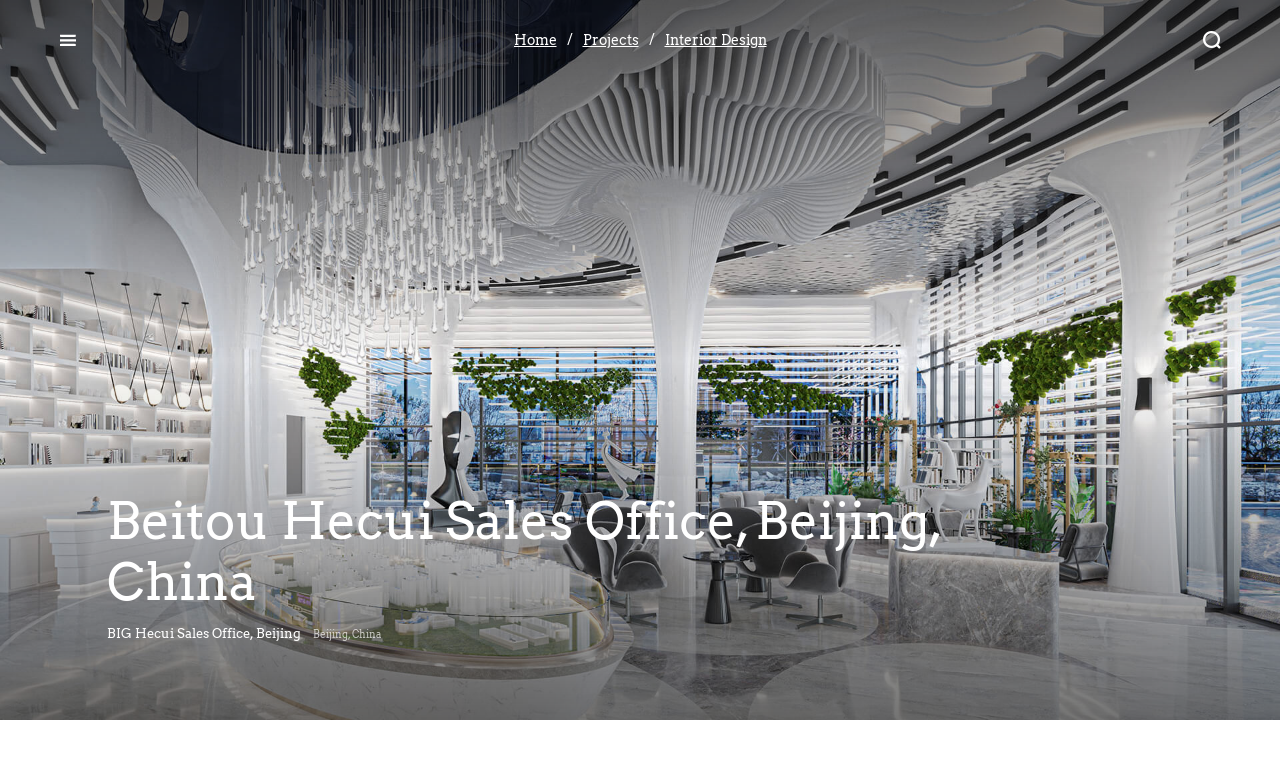

--- FILE ---
content_type: text/html; charset=utf-8
request_url: http://en.dubosc-fr.com/product_info_141.html
body_size: 6893
content:
<!DOCTYPE html>
<!--[if IE 8]>
<html lang="en" class="ie8 no-js">
<![endif]-->
<!--[if IE 9]>
<html lang="en" class="ie9 no-js">
<![endif]-->
<!--[if !IE]><!-->
<html lang="zh-Hans">
<!--<![endif]-->
<head>
  <!-- v1.0.5 -->
  <!-- v1.0.5 -->
<meta charset="utf-8">
<meta name="renderer" content="webkit">
<meta http-equiv="X-UA-Compatible" content="IE=edge">
<meta name="viewport" content="width=device-width, initial-scale=1.0, maximum-scale=1.0, minimum-scale=1.0, user-scalable=no">
<meta http-equiv="Cache-Control" content="no-transform">
<meta name="format-detection" content="telephone=no">
<title>Beitou Hecui Sales Office, Beijing, China - Interior Design - Atelier Dubosc &amp; Associes</title>

<link rel="shortcut icon" href="Public/uploads/2021-04-08/16178463202120090957.png">
  <link rel="apple-touch-icon" sizes="144x144" href="Public/uploads/2021-04-08/16178463202120090957.png"><link href="http://en.dubosc-fr.com/Public/icon/font_2362382_6sj397laftt/iconfont.css?v=1661329422" rel="stylesheet">
<link href="http://en.dubosc-fr.com/Template/css/font-awesome.min.css?v=1661329422" rel="stylesheet">
<link href="http://en.dubosc-fr.com/Template/fonts/Arvo/stylesheet.css?v=1661329422" rel="stylesheet">
<link href="http://en.dubosc-fr.com/Template/css/goa275c.css?v=1661329422" rel="stylesheet">
<script src="http://en.dubosc-fr.com/Template/js/jquery.min.js"></script>
<!-- <script src="http://en.dubosc-fr.com/Template/js/core/jquery-3.3.1.min.js"></script> -->






  <!-- 内联样式库 -->
  <link href="http://en.dubosc-fr.com/Addons/WebTools/css/floating.css?v=1661329422" rel="stylesheet">
  
    <meta name="__hash__" content="21c9011bea0e5e78b1ff549a115f7dae_a9c42adc5be0bb03074177b480985062" /></head>

<body>
  <!-- ----- header ----- -->
  <div class="wrapper">
    
      <!-- ----- header ----- -->
<div class="topbar ">
  <div class="header__bar--menu">
    <button class="icon-tt icon-menu"></button>
  </div>
      <div class="breadcrumb wht">
        <a class="item display-pc not-display-600" href="/">
          <span class="zh">Home</span>
        </a><div class="filter">/</div>                              <a class="item display-pc not-display-600" href="http://en.dubosc-fr.com/product_4.html"><span class="zh">Projects</span>
              <!-- <span class="en font-en">Projects</span> -->
            </a>
            <div class="filter">/</div>            <a class="item display-pc not-display-600" href="http://en.dubosc-fr.com/product_20.html"><span class="zh">Interior Design</span>
              <!-- <span class="en font-en">Interior Design</span> -->
            </a>
                  </div>  <div class="header__bar--search">
    <div class="search-bar">
      <input class="search-txt font-en" type="text" autocomplete="off" name="kw" value='' placeholder="search"><i class="icon-search icon-ll"></i>
    </div>
    <button class="icon-tt icon-search"></button>
  </div>
</div>
<div class="menu">
  <div class="menu-f display-pc not-display-600">
    <a  href="javascript:;"  data-sub="ss_1">
        <span class="zh">About </span>
              </a>
      <div class="menu-s">
          <div class="menu-ss" id="ss_1">
            <a href="http://en.dubosc-fr.com/linian.html">
                <span class="zh">Office</span>
              </a><a href="http://en.dubosc-fr.com/team_16.html">
                <span class="zh">Core Team</span>
              </a><a href="http://en.dubosc-fr.com/partner.html">
                <span class="zh">Partners</span>
              </a>          </div>
        </div><a  href="http://en.dubosc-fr.com/product_4.html"  data-sub="ss_2">
        <span class="zh">Services </span>
              </a>
      <div class="menu-s">
          <div class="menu-ss" id="ss_2">
            <a href="http://en.dubosc-fr.com/product_17.html">
                <span class="zh">Planning Information</span>
              </a><a href="http://en.dubosc-fr.com/product_18.html">
                <span class="zh">Planning &amp; Design</span>
              </a><a href="http://en.dubosc-fr.com/product_19.html">
                <span class="zh">Architectural Design</span>
              </a><a href="http://en.dubosc-fr.com/product_20.html">
                <span class="zh">Interior Design</span>
              </a><a href="http://en.dubosc-fr.com/csgx.html">
                <span class="zh">Urban Renewal</span>
              </a><a href="http://en.dubosc-fr.com/wlwc.html">
                <span class="zh">Cultural Tourism</span>
              </a>          </div>
        </div><a  href="javascript:;"  data-sub="ss_3">
        <span class="zh">News </span>
              </a>
      <div class="menu-s">
          <div class="menu-ss" id="ss_3">
            <a href="http://en.dubosc-fr.com/news_8.html">
                <span class="zh">Company Dynamics</span>
              </a><a href="http://en.dubosc-fr.com/news_9.html">
                <span class="zh">Industry Information</span>
              </a>          </div>
        </div><a  href="javascript:;"  data-sub="ss_4">
        <span class="zh">Contact </span>
              </a>
      <div class="menu-s">
          <div class="menu-ss" id="ss_4">
            <a href="http://en.dubosc-fr.com/contact.html">
                <span class="zh">Contact</span>
              </a><a href="http://en.dubosc-fr.com/joinus.html">
                <span class="zh">Join</span>
              </a>          </div>
        </div>  </div>
  <div class="menu-f not-display-pc display-600">
    <div class="menu-fb">
        <span class="zh">About</span>
                <div class="menu-ss">
              <a href="http://en.dubosc-fr.com/linian.html">
                <span class="zh">Office</span>
                              </a>
            </div><div class="menu-ss">
              <a href="http://en.dubosc-fr.com/team_16.html">
                <span class="zh">Core Team</span>
                              </a>
            </div><div class="menu-ss">
              <a href="http://en.dubosc-fr.com/partner.html">
                <span class="zh">Partners</span>
                              </a>
            </div>      </div><div class="menu-fb">
        <span class="zh">Services</span>
                <div class="menu-ss">
              <a href="http://en.dubosc-fr.com/product_17.html">
                <span class="zh">Planning Information</span>
                <span class="en font-en">Residential</span>              </a>
            </div><div class="menu-ss">
              <a href="http://en.dubosc-fr.com/product_18.html">
                <span class="zh">Planning &amp; Design</span>
                <span class="en font-en">Hospitality</span>              </a>
            </div><div class="menu-ss">
              <a href="http://en.dubosc-fr.com/product_19.html">
                <span class="zh">Architectural Design</span>
                <span class="en font-en">Commercial &amp; Complex</span>              </a>
            </div><div class="menu-ss">
              <a href="http://en.dubosc-fr.com/product_20.html">
                <span class="zh">Interior Design</span>
                              </a>
            </div><div class="menu-ss">
              <a href="http://en.dubosc-fr.com/csgx.html">
                <span class="zh">Urban Renewal</span>
                              </a>
            </div><div class="menu-ss">
              <a href="http://en.dubosc-fr.com/wlwc.html">
                <span class="zh">Cultural Tourism</span>
                              </a>
            </div>      </div><div class="menu-fb">
        <span class="zh">News</span>
                <div class="menu-ss">
              <a href="http://en.dubosc-fr.com/news_8.html">
                <span class="zh">Company Dynamics</span>
                <span class="en font-en">NEWS</span>              </a>
            </div><div class="menu-ss">
              <a href="http://en.dubosc-fr.com/news_9.html">
                <span class="zh">Industry Information</span>
                <span class="en font-en">NEWS</span>              </a>
            </div>      </div><div class="menu-fb">
        <span class="zh">Contact</span>
                <div class="menu-ss">
              <a href="http://en.dubosc-fr.com/contact.html">
                <span class="zh">Contact</span>
                              </a>
            </div><div class="menu-ss">
              <a href="http://en.dubosc-fr.com/joinus.html">
                <span class="zh">Join</span>
                              </a>
            </div>      </div>  </div>
  <!-- <a href="http://en.dubosc-fr.com"><img class="logo" src="http://en.dubosc-fr.com/Public/uploads/2021-04-06/1617692888127956678.png"></a> -->
  <div class="social"><a class="item qr-opener" data-qrcode="http://en.dubosc-fr.com/Public/uploads/"><img src="/Template/img/icon-wechat.svg"></a><a class="item qr-opener" data-qrcode="http://en.dubosc-fr.com/Public/uploads/" href="javascript:;"><img src="/Template/img/icon-weibo.svg"></a></div>
</div>
<div class="serhres">
  <div class="search-types" style="display: none">
    <div class="item s-prj" data-sblock="sprojects">
      <span class="zh">project (<span class="c-prj"></span>)</span>
      <!-- <span class="en">Project (<span class="c-prj"></span>)</span> -->
      <span class="bline"></span>
    </div>
    <div class="item s-news" data-sblock="snews">
      <span class="zh">news (<span class="c-news"></span>)</span>
      <!-- <span class="en">news & events (<span class="c-news"></span>)</span> -->
      <span class="bline"></span>
    </div>
    <!-- <div class="item s-principal" data-sblock="sprincpals">
      <span class="zh">合伙人 (<span class="c-principal"></span>)</span>
      <span class="en">principal (<span class="c-principal"></span>)</span>
      <span class="bline"></span>
    </div> -->
  </div>
  <div class="bres active" id="sprojects">
    <p class="summary font-en">
      <span class="zh">
        <span class="kwords"></span>
        <span class="c-prj"></span>
        个项目
      </span>
      <!-- <span class="en">
        <span class="c-prj"></span>
        projects for
        <span class="kwords"></span>
      </span> -->
    </p>
    <div class="projects"></div>
  </div>
  <div class="bres" id="snews">
    <p class="summary font-en">
      <span class="zh">
        <span class="kwords"></span>
        <span class="c-news"></span>
        篇文章
      </span>
      <!-- <span class="en">
        <span class="c-news"></span>
        articles for
        <span class="kwords"></span>
      </span> -->
    </p>
    <div class="news-list-w"></div>
  </div>
  <!-- <div class="bres" id="sprincpals">
    <p class="summary font-en">
      <span class="zh">
        <span class="kwords"></span>
        <span class="c-principal"></span>
        名合伙人
      </span>
      <span class="en">
        <span class="c-principal"></span>
        principals for
        <span class="kwords"></span>
      </span>
    </p>
    <div class="principal-l-w no-margin-top clearfix"></div>
  </div> -->
</div>




    
    <!-- ----- header end ----- -->
    <!-- ----- page ------ -->
    
  <div class="project-w">
    <div class="m-cover">
      <div class="slide" style="background-image: url(http://en.dubosc-fr.com/Public/uploads/2021-10-29/1635492431757665369.jpg)"></div>
      <div class="info">
        <p class="prj-name font-en">Beitou Hecui Sales Office, Beijing, China</p>
        <div class="prj-info">
          <span class="prj-name-zh zh">BIG Hecui Sales Office, Beijing</span>
          <div class="location"><span class="zh">Beijing, China</span></div>        </div>

              </div>
    </div>
    <div class="content">
      <div class="intro zh editor-content">
        <h3 style="color: #212529;">Beitou Hecui Sales Office, Beijing, China</h3>
<p></p>
<div>
<p>The concept of the project is "where the water arrives, all organisms can survive" to convey a spirit, an upward force, a pursuit of high-quality pursuit. It expresses and implements the boundaries between art and design, fashion and architecture, showing the outstanding corporate image of the new era in the form of space.</p>
<p>The Plan is divided into eight ribs, respectively, in the real estate, residential display area, leisure area, guidance area, negotiation area, ecological area, bar area and children's play area to create a functional room. The point of space is to express a feeling of beauty.</p>
<br />
<p><img src="/Public/uploads/2021-10-29/1635492518461889324.jpg" width="860" height="500" class="img-responsive" /></p>
</div>      </div>
      <div class="details font-en">
          <div class="dgrp">
            <p class="label"><span class="zh">Beijing, China</span></p>
            <p class="vv"><span class="zh"></span></p>
          </div><div class="dgrp">
            <p class="label"><span class="zh">BIG Beitou Group</span></p>
            <p class="vv"><span class="zh"></span></p>
          </div><div class="dgrp">
            <p class="label"><span class="zh">Building scale 443 ㎡</span></p>
            <p class="vv"><span class="zh"></span></p>
          </div><div class="dgrp">
            <p class="label"><span class="zh">Design time 2020</span></p>
            <p class="vv"><span class="zh"></span></p>
          </div>        </div>    </div>
    <div class="recommend">
        <p class="rtt"><span class="zh">Related Projects</span>
        <!-- <span class="en font-en">Related Projects</span> -->
        </p>
        <div class="projects col3">
          <a class="item flash-move" href="http://en.dubosc-fr.com/product_info_137.html" data-y-start="2015" data-y-end="2018" data-province="浙江省" data-city="杭州市">
              <div class="cover">
                <div class="slide lazyload" style="background-image: url(http://en.dubosc-fr.com/Public/uploads/2021-10-29/16354887221807200477.jpg)"></div>
              </div>
              <div class="info">
                <p class="zh">BIG Headquarters Office, Beijing</p>
                <p class="en-t font-en">BIG Headquarters Office, Beijing</p>
              </div>
            </a><a class="item flash-move" href="http://en.dubosc-fr.com/product_info_138.html" data-y-start="2015" data-y-end="2018" data-province="浙江省" data-city="杭州市">
              <div class="cover">
                <div class="slide lazyload" style="background-image: url(http://en.dubosc-fr.com/Public/uploads/2021-10-29/16354907251860999672.jpg)"></div>
              </div>
              <div class="info">
                <p class="zh">Guojin Street Headquarters Office, Changsha</p>
                <p class="en-t font-en">Guojin Street Headquarters Office, Changsha</p>
              </div>
            </a><a class="item flash-move" href="http://en.dubosc-fr.com/product_info_139.html" data-y-start="2015" data-y-end="2018" data-province="浙江省" data-city="杭州市">
              <div class="cover">
                <div class="slide lazyload" style="background-image: url(http://en.dubosc-fr.com/Public/uploads/2021-10-29/1635491089190107137.jpg)"></div>
              </div>
              <div class="info">
                <p class="zh">Chishuiwan Holiday Resort of Shexian County, Handan</p>
                <p class="en-t font-en">Chishuiwan Holiday Resort of Shexian County, Handan</p>
              </div>
            </a><a class="item flash-move" href="http://en.dubosc-fr.com/product_info_140.html" data-y-start="2015" data-y-end="2018" data-province="浙江省" data-city="杭州市">
              <div class="cover">
                <div class="slide lazyload" style="background-image: url(http://en.dubosc-fr.com/Public/uploads/2021-10-29/1635491940122628773.jpg)"></div>
              </div>
              <div class="info">
                <p class="zh">Changping Ten Star Valley Plaza, Beijing</p>
                <p class="en-t font-en">Changping Ten Star Valley Plaza, Beijing</p>
              </div>
            </a><a class="item flash-move" href="http://en.dubosc-fr.com/product_info_196.html" data-y-start="2015" data-y-end="2018" data-province="浙江省" data-city="杭州市">
              <div class="cover">
                <div class="slide lazyload" style="background-image: url(http://en.dubosc-fr.com/Public/uploads/2022-03-25/1648200825100005420.png)"></div>
              </div>
              <div class="info">
                <p class="zh">Interior Renovation Of Wanghai International Plaza, Tianjin</p>
                <p class="en-t font-en">Interior Renovation Of Wanghai International Plaza, Tianjin</p>
              </div>
            </a>        </div>
      </div>  </div>

  
    <!-- ----- page end ------ -->
    <!-- ----- footer ------ -->
    
      <div class="shadow qr-shadow">
  <div class="shadow-w">
      <div class="close">
          <i class="icon-close"></i>
      </div>
      <div class="qr-w">
          <img class="qr_img"/>
      </div>
  </div>
</div>
    
<!-- ---------- js core------------>
  <!-- <script src="http://en.dubosc-fr.com/Template/js/core/popper.min.js?v=1661329422"></script>
<script src="http://en.dubosc-fr.com/Template/js/core/bootstrap.min.js?v=1661329422"></script>
<script src="http://en.dubosc-fr.com/Template/js/core/bbc.js?v=1661329422"></script>
 -->
  <!-- ---------- 表单脚本 ------------>
  <script src="http://en.dubosc-fr.com/Template/js/form/moment-china.js?v=1661329422"></script>
<script src="http://en.dubosc-fr.com/Template/js/form/bootstrap-select/bootstrap-select.js?v=1661329422"></script>
<script src="http://en.dubosc-fr.com/Template/js/form/bootstrap-select/i18n/defaults-zh_CN.js?v=1661329422"></script>
<script src="http://en.dubosc-fr.com/Template/js/form/bootstrap-datetimepicker.js?v=1661329422"></script>
<script src="http://en.dubosc-fr.com/Template/js/form/remote-select.js?v=1661329422"></script>
<script src="http://en.dubosc-fr.com/Template/js/form/notify.js?v=1661329422"></script>
<script src="http://en.dubosc-fr.com/Template/js/form/jquery.validate.js?v=1661329422"></script>
<script src="http://en.dubosc-fr.com/Template/js/form/getCode.js?v=1661329422"></script>
<script src="http://en.dubosc-fr.com/Template/js/form/jquery.form.js?v=1661329422"></script>
<script src="http://en.dubosc-fr.com/Template/js/form/form-main.js?v=1661329422"></script>
<script src="http://en.dubosc-fr.com/Template/js/form/autosize.js?v=1661329422"></script>
<script src="http://en.dubosc-fr.com/Template/js/form/fix-ie9.js?v=1661329422"></script>
  <!-- ---------- js plugins ------------>
  <!-- <script src="http://en.dubosc-fr.com/Template/plugins/lazyload.js?v=1661329422"></script>
<script src="http://en.dubosc-fr.com/Template/plugins/masonry.pkgd.min.js?v=1661329422"></script>
<script src="http://en.dubosc-fr.com/Template/plugins/img.js?v=1661329422"></script>
<script src="http://en.dubosc-fr.com/Template/plugins/ajaxPagination.js?v=1661329422"></script>
<script src="http://en.dubosc-fr.com/Template/plugins/slick.min.js?v=1661329422"></script>
<script src="http://en.dubosc-fr.com/Template/plugins/wow.js?v=1661329422"></script>
 -->
  <!-- ---------- js custom ------------>
  <!--  <script src="http://en.dubosc-fr.com/Template/js/customs/header_mobile_v5.js?v=1661329422"></script>
<script src="http://en.dubosc-fr.com/Template/js/customs/main.js?v=1661329422"></script>
<script src="http://en.dubosc-fr.com/Template/js/customs/custom.js?v=1661329422"></script>
 -->
  <!-- <script src="http://en.dubosc-fr.com/Template/js/lottie.js"></script> -->
  <script src="http://en.dubosc-fr.com/Template/js/lazyload.min.js"></script>
  <link rel="stylesheet" type="text/css" href="http://en.dubosc-fr.com/Template/css/swiper.min.css">
  <script src="http://en.dubosc-fr.com/Template/js/swiper.min.js"></script>

  <script>
    $(function() {
      // 图片加载效果
      $('.slide.lazyload').addClass('loaded');
      $('img.lazyload').addClass('loaded');
      $(window).on('scroll', animate);
      animate();

      // 切换语言
      $('.header__bar--lang .lang, .header__bar--lang .icon-lang').click(function() {
        $('.header__bar--lang .selector-i').stop().slideToggle();
      });
      $('.header__bar--lang .selector-i .option').click(function() {
        var clang = $(this).attr('data-lang');
        $.ajax({
          type: 'post',
          url: '/lang',
          data: {
            lang: clang
          },
          success: function(data) {
            if (data.success) {
              $('body').removeClass('zh').removeClass('en').addClass(clang);
              if (clang == 'zh') {
                $('.lang-t')[0].innerText = 'cn';
                $('input[name=search-g]').attr('placeholder', '搜索GOA');
              } else {
                $('.lang-t')[0].innerText = clang;
                $('input[name=search-g]').attr('placeholder', 'Search GOA');
              }

              if (typeof title !== 'undefined') {
                document.title = title[clang];
              }
            }
          }
        });

        $('.header__bar--lang .selector-i').slideUp();
      });

      // 设置标题
      if (typeof title !== 'undefined') {
        document.title = title['zh'];
      }

      $(window).on('scroll', animate);
      animate();

      $('body').on('click', '.header__bar--menu .icon-menu', function() {
        //打开menu
        $('.menu').addClass('is-active');
        $(this).removeClass('icon-menu').addClass('icon-close');
        $('body').css('overflow', 'hidden');

        $('.topbar').removeClass('wht');

      });

      $('body').on('click', '.header__bar--menu .icon-close', function() {
        //打开menu
        $('.menu').removeClass('is-active');
        $(this).removeClass('icon-close').addClass('icon-menu');
        $('body').css('overflow', 'auto');

        if ($('.topbar').hasClass('v2') || $(window).scrollTop() > 100) {
          $('.topbar').addClass('wht');
        }

      });

      // 打开二级菜单
      $('.menu-f > a span').hover(function() {
        $('.menu-f > a').removeClass('active');
        $(this).parents('a').addClass('active');
        var tg_ss = $(this).parents('a').attr('data-sub');
        if (tg_ss !== undefined) {
          $('.menu-ss').hide();
          $('#' + tg_ss).show();
        } else {
          $('.menu-ss').hide();
        }
      });

      if($(window).width() > 767) {
        $('.menu-fb > span').click(function() {
          if ($(this).parents('.menu-fb').hasClass('active')) {
            $(this).parents('.menu-fb').removeClass('active');
            $('.menu-fb .menu-ss').slideUp();
          } else {
            $('.menu-fb').removeClass('active');
            $('.menu-fb .menu-ss').slideUp();
            $(this).parents('.menu-fb').addClass('active');
            $(this).parents('.menu-fb').find('.menu-ss').slideDown();
          }
        });
      }

      // 打开搜索框
      $('body').on('click', '.header__bar--search .icon-tt.icon-search', function() {
        $('.header__bar--search').addClass('is-active');
        $('.serhres').addClass('is-active');
        $('.search-txt').focus();
        $('body').css('overflow', 'hidden');
        $(this).removeClass('icon-search').addClass('icon-close');
        $('.topbar').removeClass('wht');
      });

      $('body').on('click', '.header__bar--search .icon-tt.icon-close', function() {
        $('.header__bar--search').removeClass('is-active');
        $('.serhres').removeClass('is-active');
        $(this).addClass('icon-search').removeClass('icon-close');
        $('body').css('overflow', 'auto');

        if ($('.topbar').hasClass('v2') || $(window).scrollTop() > 100) {
          $('.topbar').addClass('wht');
        }

      });

      // 微信二维码展开
      $('.qr-opener').click(function () {
      var img = $(this).data('qrcode')
        $('.qr_img').attr('src',img);
            $('.qr-shadow').addClass('open');
        });

        // 微信二维码关闭
        $('.qr-shadow .close').click(function () {
            $('.qr-shadow').addClass('close');
            setTimeout(function () {
                $('.qr-shadow').removeClass('close').removeClass('open');
            }, 400)
        });

      $('body').on('click', '.search-types .item', function() {
        if ($(this).hasClass('active')) {
          return false;
        }

        $('.search-types .item').removeClass('active');
        $('.bres').hide();

        $(this).addClass('active');
        var tg = $(this).attr('data-sblock');
        $('#' + tg).fadeIn('fast');
      });


      $(window).scroll(function() {
        if(!$('.topbar').hasClass('v2')) {
          var dg = $(window).scrollTop();
          if (dg > 100) {
            $('.breadcrumb').removeClass('wht');
            $('.topbar').addClass('wht');
          } else {
            $('.breadcrumb').addClass('wht');
            $('.topbar').removeClass('wht');
          }
        }
      });

    });

    function animate() {
      $('.flash-move').each(function() {
        var win = $(window);
        var winScrollTop = win.scrollTop();
        var othis = $(this);
        var oTop = parseInt(othis.offset().top);

        if (oTop <= parseInt(win.height() + winScrollTop)) {
          othis.addClass('move-on');
        }
      });
    }
  </script>
  <script type="text/html" id="prj_tmpl">
    <a href="" class="item">
      <div class="cover">
        <div class="slide" style=""></div>
      </div>
      <div class="info">
        <p class="zh"></p>
      </div>
    </a>
  </script>
  <script type="text/html" id="news_tmpl">
    <a href="" class="item">
      <div class="cover">
        <div class="slide" style=""></div>
      </div>
      <div class="info">
        <p class="zh font-en"></p>
        <p class="dt font-en"></p>
      </div>
    </a>
  </script>
  <!-- <script type="text/html" id="principal_tmpl">
    <a href="" class="item">
      <div class="cover">
        <div class="slide" style=""></div>
      </div>
      <div class="info">
        <p class="zh"></p>
      </div>
    </a>
  </script> -->
  <script>
    $('.header__bar--search input.search-txt').keypress(function(event) {
      if (event.keyCode === 13) {
        q = $(this)[0].value;
        // console.log(q)
        $.ajax({
          type: 'get',
          dataType: 'json',
          url: '/Search.html',
          data: {
            q: q
          },
          success: function(data) {
            console.log(data)
            if (data.code) {
              res = data.result;
              $.each($('.c-prj'), function() {
                $(this)[0].innerText = res.projects_count ? res.projects_count : 0;
              });
              // $.each($('.c-principal'), function() {
              //   $(this)[0].innerText = res.principals_count ? res.principals_count : 0;
              // });
              $.each($('.c-news'), function() {
                $(this)[0].innerText = res.news_count ? res.news_count : 0;
              });
              $.each($('.kwords'), function() {
                $(this)[0].innerText = q;
              });
              $('.search-types').fadeIn('fast');
              if (res.projects_count > 0) {
                $('.s-prj').click();
              } else if (res.news_count > 0) {
                $('.s-news').click();
              } else {
                $('.s-prj').click();
              }
              // if (res.projects_count > 0) {
              //   $('.s-prj').click();
              // } else if (res.principals_count > 0) {
              //   $('.s-principal').click();
              // } else if (res.news_count > 0) {
              //   $('.s-news').click();
              // } else {
              //   $('.s-prj').click();
              // }
              if(res.projects_count > 0){
                $('#sprojects .projects')[0].innerHTML = '';
                $.each(res.projects, function(idex, vale) {
                  var tmpl = $($('#prj_tmpl').clone()[0].innerHTML);
                  //- tmpl.attr('href', '/project/' + vale.url_name);
                  tmpl.attr('href', vale.link);
                  tmpl.find('.slide').css('background-image', 'url(' + vale.image +')');
                  tmpl.find('.info .zh')[0].innerText = vale.name;
                  // tmpl.find('.info .en-t ')[0].innerText = vale.title_en;
                  $(tmpl[0].outerHTML).appendTo($('#sprojects .projects'));
                });
              }
              if(res.news_count > 0){
                $('#snews .news-list-w')[0].innerHTML = '';
                $.each(res.news, function(idex, vale) {
                  var tmpl = $($('#news_tmpl').clone()[0].innerHTML);
                  //- tmpl.attr('href', '/news/' + vale.url_name);
                  tmpl.attr('href', vale.link);
                  tmpl.find('.slide').css('background-image','url(' + vale.image + ')');
                  tmpl.find('.info .zh')[0].innerText = vale.name;
                  // tmpl.find('.info .en')[0].innerText = vale.title_en;
                  tmpl.find('.info .dt')[0].innerText = vale.add_time;
                  $(tmpl[0].outerHTML).appendTo($('#snews .news-list-w'));
                });
              }

              // $('#sprincpals .principal-l-w')[0].innerHTML = '';
              // $.each(res.principals, function(idex, vale) {
              //   var tmpl = $($('#principal_tmpl').clone()[0].innerHTML);
              //   //- tmpl.attr('href', '/goa/principal/' + vale.url_name);
              //   tmpl.attr('href', vale.link);
              //   tmpl.find('.slide').css('background-image', 'url(' + vale.image +')');
              //   tmpl.find('.info .zh')[0].innerText = vale.name;
              //   // tmpl.find('.info .en-t')[0].innerText = vale.name_en;
              //   $(tmpl[0].outerHTML).appendTo($('#sprincpals .principal-l-w'));
              // });
            }
          }
        });
      }
    });
  </script>
  <div id="tjjs"></div>
    
  </div>



  <!-- --- 当前页面js ----->
  
  <script>
    var galleryThumbs = null;
    var galleryTop = null;

    $(document).ready(function() {
      // 保证首页主屏100%高度
      resize_full();
      $(window).resize(function() {
        resize_full();
      });

      galleryThumbs = new Swiper('.gallery-thumbs', {
        spaceBetween: 10,
        slidesPerView: 'auto',
        freeMode: true,
        loopedSlides: 5,
        watchSlidesVisibility: true,
        watchSlidesProgress: true,
      });
      galleryTop = new Swiper('.gallery-top', {
        spaceBetween: 10,
        loop: true,
        loopedSlides: 5,
        navigation: {
          nextEl: '.swiper-button-next',
          prevEl: '.swiper-button-prev',
        },
        thumbs: {
          swiper: galleryThumbs,
        },
      });

      setTimeout(function() {
        $('.gallery').hide();
      }, 500);


      $('.fullscreen').click(function() {
        $('.gallery').addClass('active');
        $('.gallery').fadeIn('fast');
        $('body').addClass('no-scroll');
      });

      $('.gallery .close').click(function() {
        $('body').removeClass('no-scroll');
        $('.gallery').fadeOut('fast');
      });
    });

    //拉伸首页主屏
    function resize_full() {
      var sh = $(window).innerHeight();
      $('.m-cover').css('height', sh);
    }
  </script>

  <script src="http://en.dubosc-fr.com/Addons/WebTools/js/floating.js?v=1661329422"></script>
  <style>
            (function(){
            var bp = document.createElement('script');
            var curProtocol = window.location.protocol.split(':')[0];
            if (curProtocol === 'https'){
           bp.src = 'https://zz.bdstatic.com/linksubmit/push.js';
          }
          else{
          bp.src = 'http://push.zhanzhang.baidu.com/push.js';
          }
            var s = document.getElementsByTagName("script")[0];
            s.parentNode.insertBefore(bp, s);
        })();</style>

<script type="text/javascript">
	var zbPath="/", noRmenu = "0", noSelect = "0", noCopy = "0", noDisimg = "0", newOpen = "0", noF5 = "0", noF12 = "0", noIframe = "0", noSaveimg = "0", closeSite = "0", closeTips = "网站正在维护，请稍后再访问……", noticeSet = "0", noticeStime = "2020-12-14 18:40:06", noticeEtime = "2020-12-23 18:40:41", tipShow = "0", closeMsg = "";</script><div id="right-tool">
<ul class="nav nav-toolbar">
        
    
    
</ul>
</div>
<!-- <script>
    var initialize = {
        theme: "", //主题 
        state: true, //PC 
        moveState: , //移动
        size: "", //尺寸
        position: "", //展示位置
        tip: {
            "background-color": "",
            "color": ""
        }, //提示层的样式 
        account:null    }
    $(document).ready(function() {
        
           $("body").floating(initialize);
        
    })
</script> -->  </body>
</html>

--- FILE ---
content_type: text/css
request_url: http://en.dubosc-fr.com/Public/icon/font_2362382_6sj397laftt/iconfont.css?v=1661329422
body_size: 10627
content:
@font-face {font-family: "iconfont";
  src: url('iconfont.eot?t=1614252878417'); /* IE9 */
  src: url('iconfont.eot?t=1614252878417#iefix') format('embedded-opentype'), /* IE6-IE8 */
  url('[data-uri]') format('woff2'),
  url('iconfont.woff?t=1614252878417') format('woff'),
  url('iconfont.ttf?t=1614252878417') format('truetype'), /* chrome, firefox, opera, Safari, Android, iOS 4.2+ */
  url('iconfont.svg?t=1614252878417#iconfont') format('svg'); /* iOS 4.1- */
}

.iconfont {
  font-family: "iconfont" !important;
  font-size: 16px;
  font-style: normal;
  -webkit-font-smoothing: antialiased;
  -moz-osx-font-smoothing: grayscale;
}

.icon-qq1:before {
  content: "\e637";
}

.icon-dianhua2:before {
  content: "\e674";
}

.icon-fanhui2:before {
  content: "\e60e";
}

.icon-dc-icon:before {
  content: "\e609";
}

.icon-wulianwang:before {
  content: "\e608";
}

.icon-5g:before {
  content: "\e607";
}

.icon-chenglishijian:before {
  content: "\e61d";
}

.icon-house:before {
  content: "\e650";
}

.icon-sina:before {
  content: "\e605";
}

.icon-left:before {
  content: "\e61b";
}

.icon-right:before {
  content: "\e61c";
}

.icon-wechat:before {
  content: "\e619";
}

.icon-talk:before {
  content: "\e60a";
}

.icon-mail:before {
  content: "\e8f7";
}

.icon-chaxun:before {
  content: "\e606";
}

.icon-eye:before {
  content: "\e66b";
}

.icon-tag:before {
  content: "\e601";
}

.icon-jiantou1:before {
  content: "\e600";
}

.icon-gexinghua1:before {
  content: "\e604";
}

.icon-gaojingduxiaoguo:before {
  content: "\e65e";
}

.icon-gaoxiaojingzhun:before {
  content: "\e6aa";
}

.icon-dingzhihua:before {
  content: "\e627";
}

.icon-zengzhi:before {
  content: "\e6c0";
}

.icon-changjinghua:before {
  content: "\e65d";
}

.icon-gexinghua:before {
  content: "\e60c";
}

.icon-xingjiabi:before {
  content: "\e628";
}

.icon-hefahuachuban:before {
  content: "\e635";
}

.icon-shijian:before {
  content: "\e62b";
}

.icon-yingyong:before {
  content: "\e64b";
}

.icon-pingtai:before {
  content: "\e60b";
}

.icon-zhongduan:before {
  content: "\e684";
}

.icon-qinglianghua:before {
  content: "\e660";
}

.icon-shengtaiquan:before {
  content: "\e617";
}

.icon-jieyuechengben:before {
  content: "\e603";
}

.icon-dingwei:before {
  content: "\e699";
}

.icon-gaoxiaoshuai:before {
  content: "\e775";
}

.icon-beidou:before {
  content: "\e66a";
}

.icon-duoduanyingyong:before {
  content: "\e662";
}

.icon-big-data:before {
  content: "\e68c";
}

.icon-anquantixi:before {
  content: "\e65c";
}

.icon-yingjian:before {
  content: "\e602";
}



--- FILE ---
content_type: text/css
request_url: http://en.dubosc-fr.com/Template/fonts/Arvo/stylesheet.css?v=1661329422
body_size: 173
content:
@font-face {
    font-family: 'Arvo';
    src: url('Arvo.woff2') format('woff2'),
        url('Arvo.woff') format('woff'),
        url('Arvo.ttf') format('truetype'),
        url('Arvo.svg#Arvo') format('svg');
    font-weight: normal;
    font-style: normal;
    font-display: swap;
}



--- FILE ---
content_type: text/css
request_url: http://en.dubosc-fr.com/Template/css/goa275c.css?v=1661329422
body_size: 15085
content:
@charset "UTF-8";
/* @font-face {
  font-family: "goaslab";
  src: url(../fonts/goaslab-Light.woff2) format("woff2"), url(../fonts/goaslab-Light.woff) format("woff");
  font-weight: normal;
}
@font-face {
  font-family: "goaslab";
  src: url(../fonts/goaslab-Regular.woff2) format("woff2"), url(../fonts/goaslab-Regular.woff) format("woff");
  font-weight: bold;
} */
@font-face {
  font-family: "GOA-Icons";
  src: url("../fonts/GOA-Icons.ttf?xpnqo5") format("truetype"), url("../fonts/GOA-Icons.woff?xpnqo5") format("woff"), url("../fonts/GOA-Icons.svg?xpnqo5#GOA-Icons") format("svg");
  font-weight: normal;
  font-style: normal;
}
@keyframes burgeTopDown {
  0% {
    top: 0;
    transform: rotate(0);
  }
  100% {
    top: 4px;
    transform: rotate(45deg);
  }
}
@keyframes burgeTopUp {
  0% {
    top: 4px;
    transform: rotate(45deg);
  }
  100% {
    top: 0;
    transform: rotate(0);
  }
}
@keyframes burgeBottomDown {
  0% {
    top: 10px;
    transform: rotate(0);
  }
  100% {
    top: -4px;
    transform: rotate(-45deg);
  }
}
@keyframes burgeBottomUp {
  0% {
    top: -4px;
    transform: rotate(-45deg);
  }
  100% {
    top: 10px;
    transform: rotate(0);
  }
}
@keyframes fadeInLeft {
  from {
    opacity: 0;
  }
  to {
    opacity: 1;
  }
}
@keyframes fadeOutLeft {
  from {
    opacity: 1;
  }
  to {
    opacity: 0;
  }
}
@keyframes shadowShow {
  0% {
    opacity: 0;
  }
  100% {
    opacity: 1;
    display: block;
  }
}
@keyframes shadowHide {
  0% {
    opacity: 1;
  }
  100% {
    opacity: 0;
    display: none;
  }
}
@keyframes slideInRight {
  0% {
    right: -300px;
  }
  100% {
    right: 40px;
  }
}
@keyframes slideOutRight {
  0% {
    right: 40px;
  }
  100% {
    right: -300px;
  }
}
@keyframes slideInRightResp {
  0% {
    right: -300px;
  }
  100% {
    right: 5px;
  }
}
@keyframes slideOutRightResp {
  0% {
    right: 5px;
  }
  100% {
    right: -300px;
  }
}
@keyframes pfilterInRight {
  0% {
    right: -320px;
  }
  100% {
    right: 0;
  }
}
@keyframes pfilterOutRight {
  0% {
    right: 0;
  }
  100% {
    right: -320px;
  }
}
@keyframes searchOpen {
  0% {
    width: 0;
    opacity: 0;
  }
  100% {
    width: 320px;
    opacity: 1;
  }
}
* {
  padding: 0;
  margin: 0;
  box-sizing: border-box;
  -webkit-overflow-scrolling: touch;
  overflow-scrolling: touch;
}

.clearfix:after {
  content: " ";
  display: table;
  height: 0;
  clear: both;
  visibility: hidden;
}

p {
  margin: 0;
  padding: 0;
}

a, a:hover, a:visited {
  color: #000;
  text-decoration: none;
}

.slide {
  position: absolute;
  top: 0;
  bottom: 0;
  left: 0;
  right: 0;
  background-size: cover;
  background-position: center;
  background-color: #333;
}
.slide.lazyload {
  opacity: 0;
  -webkit-transform: scale(1.03);
  transform: scale(1.03);
  transition: opacity 0.4s ease-out 0.2s, transform 0.4s ease-out 0.2s, -webkit-transform 0.4s ease-out 0.2s;
}
.slide.lazyload.loaded {
  opacity: 1;
  transform: scale(1);
  -webkit-transform: scale(1);
}

[class^=icon-], [class*=" icon-"] {
  /* use !important to prevent issues with browser extensions that change fonts */
  font-family: "GOA-Icons" !important;
  speak: none;
  font-style: normal;
  font-weight: normal;
  font-variant: normal;
  text-transform: none;
  line-height: 1;
  /* Better Font Rendering =========== */
  -webkit-font-smoothing: antialiased;
  -moz-osx-font-smoothing: grayscale;
}

.icon-arrow_a_up:before {
  content: "";
}

.icon-arrow_right:before {
  content: "";
}

.icon-arrow_a_down:before {
  content: "";
}

.icon-arrow_a_left:before {
  content: "";
}

.icon-arrow_b_up:before {
  content: "";
}

.icon-arrow_b_right:before {
  content: "";
}

.icon-arrow_b_down:before {
  content: "";
}

.icon-arrow_b_left:before {
  content: "";
}

.icon-blank:before {
  content: "";
}

.icon-email:before {
  content: "";
}

.icon-call:before {
  content: "";
}

.icon-play:before {
  content: "";
}

.icon-info:before {
  content: "";
}

.icon-error:before {
  content: "";
}

.icon-lang:before {
  content: "";
}

.icon-more:before {
  content: "";
}

.icon-less:before {
  content: "";
}

.icon-menu:before {
  content: "";
}

.icon-close:before {
  content: "";
}

.icon-search:before {
  content: "";
}

.icon-zoom_in:before {
  content: "";
}

.icon-zoom_out:before {
  content: "";
}

.icon-filter:before {
  content: "";
}

.icon-fullscreen:before {
  content: "";
}

.icon-qr:before {
  content: "";
}

body {
  color: #000;
  font-family: 'Arvo', "Source Han Sans CN", "PingFang SC", "Microsoft YaHei", "SimHei", serif;
  -webkit-font-smoothing: antialiased;
  background-color: #fff;
  font-size: 16px;
  line-height: 22px;
  font-feature-settings: "ss01";
}
body.zh .zh {
  letter-spacing: 0.075em;
}
body.zh .en {
  display: none;
}
body.en .zh {
  display: none;
}
body.en .en {
  letter-spacing: 0.025em;
}
body.en .wrapper .projects .item .info .en-t {
  font-size: 2vw;
  max-width: 100%;
}
body.en .wrapper .projects.col3 .item .info .en-t {
  font-size: 2vw;
}
body.en .wrapper .projects-f-w .item .info .en-t {
  font-size: 2vw;
  max-width: 100%;
}
body.en .wrapper .principal-l-w .item .info .en-t {
  font-size: 1.75vw;
  line-height: 1.14;
}
body.en .wrapper .principal-l-w .item .info .en-t br {
  display: inline-block;
}
body.en .wrapper .principal-w .ppw .cover .info .pname .en-t {
  font-size: 4.5vw;
  line-height: 1.11;
}
body.en .wrapper .principal-w .ppw .cover .info .pname .en-t br {
  display: inline-block;
}

.en-t,
.wrapper .index-w .index-slides .shdw-cover .s-words,
.wrapper .menu .menu-f,
.wrapper .project-w .m-cover .info .prj-name,
.wrapper .pfilter .ftt,
.wrapper .story-w .m-cover .info .tt,
.wrapper .principal-w .ppw .cover .info .pname .en,
.wrapper .recommend .rtt,
.wrapper .w404 .tt404,
.wrapper .events-w .news-f .info,
.wrapper .news-w .m-cover .info {
  font-feature-settings: normal;
}

.plyr__control--overlaid {
  background-color: rgba(255, 255, 255, 0.6) !important;
}

.plyr__control--overlaid:focus, .plyr__control--overlaid:hover {
  background-color: rgba(255, 255, 255, 0.8) !important;
}

.font-en {
  font-family: 'Arvo', "Source Han Sans CN", "PingFang SC", "Microsoft YaHei", "SimHei", serif;
}

.hide {
  display: none !important;
}

.no-scroll {
  overflow: hidden;
}

img {
  vertical-align: middle;
}
img.lazyload {
  opacity: 0;
  -webkit-transform: scale(1.03);
  transform: scale(1.03);
  transition: opacity 0.4s ease-out 0.2s, transform 0.4s ease-out 0.2s, -webkit-transform 0.4s ease-out 0.2s;
}
img.lazyload.loaded {
  opacity: 1;
  transform: scale(1);
  -webkit-transform: scale(1);
}

.flash-move {
  opacity: 0;
  filter: alpha(opacity=0);
  transform: translateY(100px);
  transition: all 0.8s;
}

.flash-move.move-on {
  opacity: 1;
  filter: alpha(opacity=100);
  transform: translateY(0);
  transition: all 0.7s;
}

.shadow {
  position: fixed;
  width: 100%;
  height: 100%;
  top: 0;
  left: 0;
  z-index: 10;
  background-color: #2D2D2D;
  opacity: 0;
  display: none;
}
.shadow.open {
  display: block;
  -webkit-animation-name: shadowShow;
  animation-name: shadowShow;
  -webkit-animation-duration: 0.4s;
  animation-duration: 0.4s;
  -webkit-animation-fill-mode: both;
  animation-fill-mode: both;
}
.shadow.close {
  display: block;
  -webkit-animation-name: shadowHide;
  animation-name: shadowHide;
  -webkit-animation-duration: 0.4s;
  animation-duration: 0.4s;
  -webkit-animation-fill-mode: both;
  animation-fill-mode: both;
}
.shadow.qr-shadow {
  z-index: 18;
}
.shadow.qr-shadow .close {
  position: absolute;
  left: 2.7em;
  top: 20px;
  width: 40px;
  height: 40px;
  display: flex;
  justify-content: center;
  align-items: center;
  color: #fff;
  font-size: 18px;
  cursor: pointer;
}
.shadow.qr-shadow .shadow-w {
  width: 100%;
  height: 100%;
  display: flex;
  justify-content: center;
  align-items: center;
}
.shadow.qr-shadow .shadow-w .qr-w {
  width: 10vw;
  height: 10vw;
  background-color: #fff;
  display: flex;
  justify-content: center;
  align-items: center;
}
.shadow.qr-shadow .shadow-w .qr-w img {
  width: 95%;
}

.loading-w {
  position: fixed;
  left: 0;
  top: 0;
  width: 100%;
  height: 100%;
  z-index: 20;
  background-color: #fff;
}
.loading-w .loading_inner {
  position: absolute;
  width: 100%;
  bottom: 2.03rem;
  right: calc((100vw / 12) + 0.2vw);
}
.loading-w .loading_inner svg {
  position: absolute;
  right: 0;
  bottom: 0;
  width: auto !important;
  height: 10.9vw !important;
}

.selector-i {
  display: none;
  position: absolute;
  width: 100%;
  top: 42px;
  left: 0;
  background-color: #fff;
  -webkit-border-radius: 6px;
  -moz-border-radius: 6px;
  border-radius: 6px;
  box-shadow: 2px 10px 18px rgba(0, 0, 0, 0.1);
  overflow: hidden;
}
.selector-i .option {
  height: 32px;
  padding-right: 22px;
  color: #000;
  line-height: 32px;
  display: flex;
  flex-direction: row;
  justify-content: flex-end;
  width: 100%;
  border-bottom: 1px rgba(0, 0, 0, 0.05) solid;
  cursor: pointer;
  user-select: none;
}
.selector-i .option:last-child {
  border-bottom: none;
}
.selector-i .option:hover, .selector-i .option.active {
  background-color: #ddd;
  color: #000 !important;
}

.display-pc {
  display: block;
}

.display-pc-inline {
  display: inline-block;
}

.not-display-pc {
  display: none;
}

.wrapper {
  width: 100%;
  overflow: hidden;
}
.wrapper .topbar {
  display: flex;
  flex-direction: row;
  justify-content: center;
  align-items: center;
}
.wrapper .topbar .icon-tt {
  position: relative;
  font-size: 18px;
  color: #fff;
  transition: color 0.2s cubic-bezier(0.4, 0, 0.2, 1);
  width: 40px;
  height: 40px;
  cursor: pointer;
  background-color: transparent;
  border: none;
  outline: none;
}
.wrapper .topbar .icon-tt:after {
  content: "";
  position: absolute;
  top: 0;
  right: 0;
  bottom: 0;
  left: 0;
  display: block;
  width: 40px;
  height: 40px;
  border-radius: 100%;
  -webkit-transform: scale(0);
  transform: scale(0);
  transition: background-color 0.2s cubic-bezier(0.4, 0, 0.2, 1), transform 0.2s cubic-bezier(0.4, 0, 0.2, 1), -webkit-transform 0.2s cubic-bezier(0.4, 0, 0.2, 1);
}
.wrapper .topbar .icon-tt:hover:after {
  background-color: rgba(0, 0, 0, 0.1);
  -webkit-transform: scale(1);
  transform: scale(1);
  transition: background-color 0.2s cubic-bezier(0.4, 0, 0.2, 1), transform 0.2s cubic-bezier(0.4, 0, 0.2, 1), -webkit-transform 0.2s cubic-bezier(0.4, 0, 0.2, 1);
}
.wrapper .topbar .header__bar--menu {
  position: fixed;
  left: 3em;
  top: 20px;
  z-index: 17;
}
.wrapper .topbar .header__bar--lang {
  position: fixed;
  left: 9rem;
  top: 20px;
  z-index: 17;
  cursor: pointer;
}
.wrapper .topbar .header__bar--lang .icon-lang {
  position: relative;
  font-size: 18px;
  color: #fff;
  transition: color 0.2s cubic-bezier(0.4, 0, 0.2, 1);
  width: 40px;
  height: 40px;
  cursor: pointer;
  background-color: transparent;
  border: none;
  outline: none;
}
.wrapper .topbar .header__bar--lang .lang {
  color: #fff;
  vertical-align: bottom;
  line-height: 40px;
  display: inline-block;
}
.wrapper .topbar .header__bar--lang .lang i {
  font-size: 14px;
  margin-left: 10px;
}
.wrapper .topbar.wht .header__bar--lang .lang, .wrapper .topbar.wht .header__bar--lang .icon-lang{
  color: #000
}

.wrapper .topbar .header__bar--search {
  position: fixed;
  right: 3em;
  top: 20px;
  z-index: 13;
}
.wrapper .topbar .header__bar--search .icon-search {
  position: relative;
  right: 0;
}
.wrapper .topbar .header__bar--search .search-bar {
  height: 40px;
  width: 0;
  position: absolute;
  right: 0;
  top: 0;
  opacity: 0;
}
.wrapper .topbar .header__bar--search .search-bar .search-txt {
  -webkit-appearance: none;
  border: none;
  outline: none;
  position: absolute;
  width: 100%;
  height: 40px;
  background-color: rgba(255, 255, 255, 0.1);
  -webkit-border-radius: 20px;
  -moz-border-radius: 20px;
  border-radius: 20px;
  color: #fff;
  padding: 0 56px;
  font-size: 16px;
}
.wrapper .topbar .header__bar--search .search-bar .search-txt::placeholder {
  color: rgba(255, 255, 255, 0.6);
}
.wrapper .topbar .header__bar--search .search-bar .icon-ll {
  position: absolute;
  left: 20px;
  line-height: 40px;
  top: 0;
  font-size: 18px;
  color: #fff;
  width: 16px;
}
.wrapper .topbar .header__bar--search.is-active {
  z-index: 18;
}
.wrapper .topbar .header__bar--search.is-active .search-bar {
  -webkit-animation-name: searchOpen;
  animation-name: searchOpen;
  -webkit-animation-duration: 0.4s;
  animation-duration: 0.4s;
  -webkit-animation-fill-mode: both;
  animation-fill-mode: both;
}
.wrapper .topbar.wht {
  background-color: #fff;
  height: 80px;
  width: 100%;
  position: fixed;
  top: 0;
  left: 0;
  z-index: 14;
}
.wrapper .topbar.wht .icon-tt {
  color: #000;
}
.wrapper .topbar .breadcrumb {
  position: fixed;
  display: flex;
  flex-direction: row;
  justify-content: center;
  align-items: center;
  height: 80px;
  top: 0;
  z-index: 12;
}
.wrapper .topbar .breadcrumb .filter {
  margin: 0 10px;
  font-size: 14px;
}
.wrapper .topbar .breadcrumb .item {
  font-size: 14px;
  line-height: 1;
}
.wrapper .topbar .breadcrumb .item.gry {
  color: #B4B4B4;
}
.wrapper .topbar .breadcrumb a {
  text-decoration: underline;
}
.wrapper .topbar .breadcrumb.wht .item, .wrapper .topbar .breadcrumb.wht .filter {
  color: #fff;
}
.wrapper .menu {
  visibility: hidden;
  display: flex;
  align-items: center;
  position: fixed;
  top: 0;
  left: 0;
  right: 0;
  bottom: 0;
  z-index: 16;
  background-color: #808080;
  color: #222;
  opacity: 0;
  transition: visibility 0.4s cubic-bezier(0.4, 0, 0.2, 1), opacity 0.4s cubic-bezier(0.4, 0, 0.2, 1);
  padding-left: 8.33333333%;
}
.wrapper .menu.is-active {
  visibility: visible;
  opacity: 1;
}
.wrapper .menu .menu-f {
  width: 100%;
  position: relative;
}
.wrapper .menu .menu-f a {
  display: block;
  font-size: 3.15vw;
  line-height: 1.5;
  color: #d9d9d9;
  cursor: pointer;
}
.wrapper .menu .menu-f a .en {
  font-weight: normal;
}
.wrapper .menu .menu-f a:hover, .wrapper .menu .menu-f a.active {
  color: #fff;
}
.wrapper .menu .menu-f > a:not(:last-of-type){
  margin-bottom: 2.75vw;
}
/* .wrapper .menu .menu-f > a:first-child {
  margin-bottom: 0.625vw;
} */
.wrapper .menu .menu-f .menu-s {
  position: absolute;
  top: 0;
  left: calc(8.33333333% * 5);
}
.wrapper .menu .menu-f .menu-s .menu-ss {
  display: none;
  padding-top: 1.2vw;
}
.wrapper .menu .menu-f .menu-s .menu-ss a {
  display: block;
  font-size: 1.25vw;
  line-height: 1.75;
  font-weight: lighter;
}
.wrapper .menu .menu-f .menu-s .menu-ss a:not(:last-child){
  margin-bottom: 1.35vw;
}
.wrapper .menu .logo {
  position: absolute;
  bottom: 2.25rem;
  width: auto;
  height: 10.7vw;
  right: calc((100vw / 12) - 0.03rem);
}
.wrapper .menu .m-footer {
  position: absolute;
  bottom: 2.25rem;
  left: 8.33333333%;
  font-size: 1vw;
  letter-spacing: 0.025em;
}
.wrapper .menu .m-footer .item {
  color: #fff;
  margin-right: 2.25vw;
}
.wrapper .menu .social {
  position: absolute;
  top: 2.25rem;
  right: 8.33333333%;
  display: flex;
  flex-direction: row;
  justify-content: flex-end;
  align-items: center;
}
.wrapper .menu .social .item {
  margin-left: 34px;
  cursor: pointer;
}
.wrapper .menu .social .item img {
  width: 20px;
}
.wrapper .serhres {
  visibility: hidden;
  position: fixed;
  top: 0;
  left: 0;
  right: 0;
  bottom: 0;
  z-index: 17;
  background-color: #b2b2b2;
  color: #222;
  opacity: 0;
  transition: visibility 0.4s cubic-bezier(0.4, 0, 0.2, 1), opacity 0.4s cubic-bezier(0.4, 0, 0.2, 1);
  overflow-y: scroll;
}
.wrapper .serhres.is-active {
  visibility: visible;
  opacity: 1;
}
.wrapper .serhres .search-types {
  display: flex;
  flex-direction: row;
  justify-content: flex-start;
  align-items: center;
  padding-left: 64px;
  padding-top: 20px;
}
.wrapper .serhres .search-types .item {
  margin-right: 20px;
  color: #fff;
  font-size: 16px;
  line-height: 40px;
  cursor: pointer;
  position: relative;
}
.wrapper .serhres .search-types .item .bline {
  position: absolute;
  bottom: 0;
  left: 0;
  height: 2px;
  background-color: #fff;
  width: 100%;
  display: none;
}
.wrapper .serhres .search-types .item.active .bline, .wrapper .serhres .search-types .item:hover .bline {
  display: block;
}
.wrapper .serhres .bres {
  display: none;
}
.wrapper .serhres .bres .summary {
  padding: 6vw 8.33333333% 3vw;
  font-size: 2vw;
  line-height: 2.25;
  color: #fff;
}
.wrapper .serhres .bres .summary .kwords {
  text-decoration: underline;
}
.wrapper .bb .btt {
  height: 310px;
  padding: 0 8.33333333% 78px;
  display: flex;
  flex-direction: row;
  justify-content: space-between;
  align-items: flex-end;
}
.wrapper .bb .btt .titles {
  display: flex;
  flex-direction: column;
  justify-content: flex-end;
  align-items: flex-start;
}
.wrapper .bb .btt .titles .zh {
  font-size: 1vw;
  color: #B4B4B4;
  line-height: 2.125;
}
.wrapper .bb .btt .titles .en-t {
  font-size: 4vw;
  line-height: 1.125;
}
.wrapper .bb .btt .more {
  font-size: 1.25vw;
  line-height: 4vw;
}
.wrapper .bb .btt .more i {
  display: inline-block;
  transform: rotate(-90deg);
  margin-right: 24px;
  font-size: 1.125vw;
  vertical-align: middle;
}
.wrapper .bb .btt.wht {
  color: #fff;
}
.wrapper .bb .btt.wht .titles .zh {
  color: #fff;
}
.wrapper .bb .btt.wht .more {
  color: #fff;
}
.wrapper .bb .f-cover {
  width: 100%;
}
.wrapper .bb .f-cover img, .wrapper .bb .f-cover video {
  width: 100%;
  vertical-align: middle;
}
.wrapper .btn-pfilter {
  width: 48px;
  height: 48px;
  -webkit-border-radius: 50%;
  -moz-border-radius: 50%;
  border-radius: 50%;
  position: fixed;
  right: 20px;
  bottom: 24px;
  background-color: #fff;
  display: flex;
  justify-content: center;
  align-items: center;
  cursor: pointer;
  z-index: 15;
}
.wrapper .btn-pfilter i {
  font-size: 18px;
  color: #000;
}
.wrapper .pfilter {
  width: 240px;
  position: fixed;
  height: 100%;
  right: -320px;
  top: 0;
  z-index: 14;
  background-color: #B4B4B4;
  padding: 30px 24px;
  color: #fff;
  overflow-y: auto;
}
.wrapper .pfilter .ftt {
  font-size: 18px;
  line-height: 32px;
  display: flex;
  flex-direction: row;
  align-items: center;
}
.wrapper .pfilter .ftt i {
  margin-right: 15px;
}
.wrapper .pfilter .sftt {
  font-size: 14px;
  line-height: 32px;
  margin-top: 40px;
}
.wrapper .pfilter .selector {
  margin-top: 10px;
  width: 100%;
  position: relative;
}
.wrapper .pfilter .selector .select-w {
  height: 48px;
  background-color: rgba(255, 255, 255, 0.1);
  -webkit-border-radius: 24px;
  -moz-border-radius: 24px;
  border-radius: 24px;
  width: 100%;
  font-size: 14px;
  padding: 0 24px;
  display: flex;
  flex-direction: row;
  align-items: center;
  justify-content: space-between;
}
.wrapper .pfilter .selector .selector-i {
  top: 56px;
  z-index: 18;
  -webkit-border-radius: 24px;
  -moz-border-radius: 24px;
  border-radius: 24px;
  font-size: 13px;
  max-height: 400px;
  overflow-y: scroll;
}
.wrapper .pfilter .selector .selector-i .option {
  justify-content: flex-start;
  height: 48px;
  line-height: 48px;
  padding-left: 24px;
  color: #000;
}
.wrapper .pfilter.pfilterInRight {
  -webkit-animation-name: pfilterInRight;
  animation-name: pfilterInRight;
  -webkit-animation-duration: 0.4s;
  animation-duration: 0.4s;
  -webkit-animation-fill-mode: both;
  animation-fill-mode: both;
}
.wrapper .pfilter.pfilterInRight.pfilterOutRight {
  -webkit-animation-name: pfilterOutRight;
  animation-name: pfilterOutRight;
  -webkit-animation-duration: 0.4s;
  animation-duration: 0.4s;
  -webkit-animation-fill-mode: both;
  animation-fill-mode: both;
}
.wrapper .gallery {
  visibility: hidden;
  position: fixed;
  width: 100%;
  height: 100%;
  left: 0;
  top: 0;
  background-color: #fff;
  z-index: 18;
}
.wrapper .gallery.active {
  visibility: visible;
}
.wrapper .gallery .close {
  position: absolute;
  left: 3em;
  top: 20px;
  width: 40px;
  height: 40px;
  display: flex;
  flex-direction: row;
  justify-content: center;
  align-items: center;
  cursor: pointer;
  font-size: 18px;
  z-index: 19;
}
.wrapper .gallery .gallery-thumbs {
  width: 100%;
  height: 8vw;
  position: absolute;
  bottom: 0;
  left: 0;
  padding-bottom: 1.5vw;
  overflow-x: scroll;
}
.wrapper .gallery .gallery-thumbs .swiper-slide {
  width: auto;
}
.wrapper .gallery .gallery-thumbs .swiper-slide img {
  height: 100%;
}
.wrapper .gallery .gallery-top {
  height: calc(100% - 8vw);
  width: 100%;
  position: relative;
}
.wrapper .gallery .gallery-top .swiper-slide {
  display: flex;
  flex-direction: row;
  justify-content: center;
  align-items: center;
  padding: 10%;
}
.wrapper .gallery .gallery-top .swiper-slide .cover {
  position: absolute;
  top: 10%;
  bottom: 10%;
  left: 10%;
  right: 10%;
  background-size: contain;
  background-repeat: no-repeat;
  background-position: center;
  background-color: #fff;
}
.wrapper .gallery .gallery-top img {
  max-width: 80%;
  max-height: 80%;
}
.wrapper .w404 {
  margin-top: 80px;
}
.wrapper .w404 .tt404 {
  padding: 100px 0 55px 8.33333333%;
  font-size: 2vw;
  line-height: 1;
}
.wrapper .projects {
  width: 100%;
  padding: 0 0 0 10px;
}
.wrapper .projects .item {
  width: calc(50% - 10px);
  height: 0;
  padding-top: 33.33%;
  margin: 0 10px 10px 0;
  position: relative;
  float: left;
  overflow: hidden;
}
.wrapper .projects .item .info {
  position: absolute;
  left: 0;
  top: 0;
  width: 100%;
  height: 100%;
  background-image: linear-gradient(rgba(0, 0, 0, 0), rgba(0, 0, 0, 0.6));
  padding: 1.5vw 1.75vw;
  display: flex;
  flex-direction: column;
  justify-content: flex-end;
  align-items: flex-start;
  color: #fff;
}
.wrapper .projects .item .info .zh {
  font-size: 2vw;
  line-height: 1.25;
  margin-bottom: 10px;
}
.wrapper .projects .item .info .en-t {
  font-size: 1.125vw;
  line-height: 1.33;
}
.wrapper .projects.col3 {
  padding: 0 10px;
}
.wrapper .projects.col3 .item {
  width: calc((100% - 20px) / 3);
  padding-top: 22.22%;
}
.wrapper .projects.col3 .item:nth-child(2n) {
  margin-right: 10px;
}
.wrapper .projects.col3 .item:nth-child(3n), .wrapper .projects.col3 .item:nth-child(6n) {
  margin-right: 0;
}
.wrapper .projects.col3 .item .info .zh {
  font-size: 1.6vw;
  /* font-size: 1.25vw; */
}
.wrapper .projects.col3 .item .info .en-t {
  font-size: 0.7vw;
  /* font-size: 0.875vw; */
}
.wrapper .news-list-w {
  width: 100%;
  padding: 0 10px;
}
.wrapper .news-list-w .item {
  width: calc((100% - 20px) / 3);
  height: 0;
  padding-top: 22.22%;
  margin-right: 10px;
  margin-bottom: 10px;
  float: left;
  position: relative;
  overflow: hidden;
}
.wrapper .news-list-w .item:nth-child(3n) {
  margin-right: 0;
}
.wrapper .news-list-w .item .info {
  position: absolute;
  left: 0;
  top: 0;
  width: 100%;
  height: 100%;
  background-image: linear-gradient(rgba(0, 0, 0, 0), rgba(0, 0, 0, 0.6));
  padding: 20px 32px;
  display: flex;
  flex-direction: column;
  justify-content: flex-end;
  align-items: flex-start;
  color: #fff;
  font-size: 1.125vw;
  line-height: 1.44;
}
.wrapper .news-list-w .item .info .dt {
  color: rgba(255, 255, 255, 0.7);
  font-size: 0.875vw;
  line-height: 2;
  margin-top: 14px;
  letter-spacing: 0.025em;
}
.wrapper .recommend .rtt {
  padding: 42px 8.33333333%;
  font-size: 2rem;
  line-height: 1.5;
}
.wrapper .index-w {
  width: 100%;
}
.wrapper .index-w .index-slides {
  position: relative;
  width: 100%;
}
.wrapper .index-w .index-slides .swiper-pagination-fraction {
  padding-left: 3rem;
  bottom: 2rem;
  font-size: 1rem;
  text-align: left;
  color: rgba(255, 255, 255, 0.7);
}
.wrapper .index-w .index-slides .swiper-pagination-fraction .swiper-pagination-current {
  color: #fff;
}
.wrapper .index-w .index-slides .swiper-button-prev, .wrapper .index-w .index-slides .swiper-container-rtl .swiper-button-next,
.wrapper .index-w .index-slides .swiper-button-next, .wrapper .index-w .index-slides .swiper-container-rtl .swiper-button-prev {
  background-image: none;
  display: none;
}
.wrapper .index-w .index-slides .prj-name {
  position: absolute;
  bottom: 2.05rem;
  padding-left: 10rem;
  z-index: 11;
  font-size: 16px;
}
.wrapper .index-w .index-slides .prj-name span {
  color: #fff;
}
.wrapper .index-w .index-slides .shdw-cover {
  position: absolute;
  width: 100%;
  height: 100%;
  left: 0;
  top: 0;
  z-index: 10;
  background-image: linear-gradient(rgba(0, 0, 0, 0.55), rgba(0, 0, 0, 0), rgba(0, 0, 0, 0.55));
  display: flex;
  flex-direction: row;
  justify-content: flex-start;
  align-items: center;
}
.wrapper .index-w .index-slides .shdw-cover .s-words {
  font-size: 9vw;
  line-height: 1.1;
  color: #fff;
  padding-left: 10rem;
  padding-bottom: 3rem;
}
.wrapper .index-w .index-slides .shdw-cover .logo {
  position: absolute;
  bottom: 2.25rem;
  width: auto;
  height: 10.7vw;
  right: calc((100vw / 12) - 0.03rem);
}
.wrapper .index-w .b-contact {
  background: #808080;
  padding-bottom: 150px;
}
.wrapper .index-w .b-contact .contacts {
  width: 100%;
  padding: 0 0 0 8.33333333%;
  display: flex;
  flex-direction: row;
  justify-content: center;
  align-items: flex-start;
}
.wrapper .index-w .b-contact .contacts .col {
  width: 25%;
  color: #fff;
}
.wrapper .index-w .b-contact .contacts .col .ctt {
  font-size: 1.25vw;
  line-height: 1.4;
  margin-bottom: 36px;
  font-feature-settings: normal;
}
.wrapper .index-w .b-contact .contacts .col .cvv {
  font-size: 0.875rem;
  line-height: 2;
  max-width: 100%;
  padding-right: 8vw;
}
.wrapper .m-footer {
  background: #808080;
  color: #fff;
  padding: 2.25rem 1rem;
  font-size: 1vw;
  letter-spacing: 0.025em;
  display: flex;
  flex-direction: row;
  justify-content: flex-end;
  align-items: center;
}
.wrapper .m-footer {
  margin: 0 -.5rem;
}
.wrapper .m-footer span {
  color: #fff;
  padding: 0 0.5rem;
}
.wrapper .m-footer a {
  color: inherit;
}
.wrapper .projects-f-w {
  margin-top: 80px;
  width: 100%;
  padding: 0 10px;
}
.wrapper .projects-f-w .item {
  width: calc((100% - 20px) / 3);
  height: 0;
  padding-top: 22.22%;
  margin-right: 10px;
  margin-bottom: 10px;
  float: left;
  position: relative;
  overflow: hidden;
}
.wrapper .projects-f-w .item:nth-child(3n) {
  margin-right: 0;
}
.wrapper .projects-f-w .item .info {
  position: absolute;
  left: 0;
  top: 0;
  width: 100%;
  height: 100%;
  background-image: linear-gradient(rgba(0, 0, 0, 0), rgba(0, 0, 0, 0.6));
  padding: 1.5vw 1.75vw;
  display: flex;
  flex-direction: column;
  justify-content: flex-end;
  align-items: flex-start;
  color: #fff;
}
.wrapper .projects-f-w .item .info .zh {
  font-size: 1.6vw;
  line-height: 1.25;
  margin-bottom: 10px;
}
.wrapper .projects-f-w .item .info .en-t {
  font-size: .7vw;
  line-height: 1.33;
}
.wrapper .projects-w {
  margin-top: 80px;
  width: 100%;
}
.wrapper .project-w {
  width: 100%;
}
.wrapper .project-w .m-cover {
  width: 100%;
  height: 600px;
  position: relative;
  z-index: 0;
}
.wrapper .project-w .m-cover .info {
  position: absolute;
  width: 100%;
  height: 100%;
  left: 0;
  top: 0;
  z-index: 10;
  background-image: linear-gradient(rgba(0, 0, 0, 0.55), rgba(0, 0, 0, 0), rgba(0, 0, 0, 0.55));
  display: flex;
  flex-direction: column;
  justify-content: flex-end;
  align-items: flex-start;
  padding-left: 8.33333333%;
  padding-bottom: 4rem;
  color: #fff;
}
.wrapper .project-w .m-cover .info .prj-name {
  font-size: 4vw;
  line-height: 1.2;
  max-width: 80%;
  margin-bottom: 0.3em;
}
.wrapper .project-w .m-cover .info .prj-info {
  height: 28px;
  display: flex;
  flex-direction: row;
  justify-content: flex-start;
  align-items: baseline;
}
.wrapper .project-w .m-cover .info .prj-info .prj-name-zh {
  font-size: 1vw;
  line-height: 1;
  margin-right: 1vw;
}
.wrapper .project-w .m-cover .info .prj-info .location {
  font-size: 0.8125vw;
  line-height: 1;
  color: rgba(255, 255, 255, 0.7);
}
.wrapper .project-w .m-cover .info .fullscreen {
  position: absolute;
  right: 8.33333333%;
  bottom: 3rem;
  height: 48px;
  background-color: #B4B4B4;
  color: #fff;
  cursor: pointer;
  -webkit-border-radius: 24px;
  -moz-border-radius: 24px;
  border-radius: 24px;
  display: flex;
  flex-direction: row;
  justify-content: flex-start;
  align-items: center;
  padding: 0 20px;
  font-size: 14px;
}
.wrapper .project-w .m-cover .info .fullscreen i {
  margin-right: 22px;
  font-size: 16px;
}
.wrapper .project-w .content {
  padding: 100px 0 120px 8.33333333%;
  display: flex;
  flex-direction: row;
  justify-content: space-between;
  align-items: flex-start;
}
.wrapper .project-w .content .intro {
  width: calc(8.33333333% * 6);
  font-size: 0.9375rem;
}
.wrapper .project-w .content .intro p {
  margin-bottom: 1vw;
}
.wrapper .project-w .content .intro.zh {
  line-height: 2;
}
.wrapper .project-w .content .intro.en {
  line-height: 1.8;
}
.wrapper .project-w .content .details {
  width: calc(8.33333333% * 3);
  font-size: 0.75rem;
  line-height: 1.8;
  padding-right: calc(8.33333333% / 2);
}
.wrapper .project-w .content .details .dgrp {
  margin-bottom: 12px;
}
.wrapper .project-w .content .details .dgrp .label {
  color: #B4B4B4;
}
.wrapper .principal-l-w {
  margin-top: 80px;
  width: 100%;
  padding: 0 10px;
}
.wrapper .principal-l-w.no-margin-top {
  margin-top: 0;
}
.wrapper .principal-l-w .item {
  width: calc((100% - 50px) / 6);
  height: 0;
  padding-top: 25%;
  margin: 0 10px 10px 0;
  position: relative;
  float: left;
  overflow: hidden;
}
.wrapper .principal-l-w .item:nth-child(6n) {
  margin-right: 0;
}
.wrapper .principal-l-w .item .info {
  position: absolute;
  left: 0;
  top: 0;
  width: 100%;
  height: 100%;
  background-image: linear-gradient(rgba(0, 0, 0, 0) 0%, rgba(0, 0, 0, 0) 60%, rgba(0, 0, 0, 0.6) 100%);
  padding: 18px 20px;
  display: flex;
  flex-direction: column;
  justify-content: flex-end;
  align-items: flex-start;
  color: #fff;
}
.wrapper .principal-l-w .item .info .zh {
  font-size: 1.5vw;
  line-height: 1.16;
  margin-bottom: 0.625vw;
}
.wrapper .principal-l-w .item .info .en-t {
  font-size: 0.875vw;
  line-height: 1.14;
}
.wrapper .principal-l-w .item .info .en-t br {
  display: none;
}
.wrapper .principal-w {
  margin-top: 80px;
  width: 100%;
  position: relative;
}
.wrapper .principal-w .ppw {
  position: fixed;
  top: 80px;
  left: 0;
  height: calc(100% - 80px);
  width: 100%;
  display: flex;
  flex-direction: row;
  justify-content: space-between;
}
.wrapper .principal-w .ppw .cover {
  height: 100%;
  width: calc(8.33333333% * 5);
  position: relative;
}
.wrapper .principal-w .ppw .cover .info {
  position: absolute;
  left: 0;
  top: 0;
  width: 100%;
  height: 100%;
  background-image: linear-gradient(rgba(0, 0, 0, 0) 0%, rgba(0, 0, 0, 0) 60%, rgba(0, 0, 0, 0.6) 100%);
  padding-left: 3vw;
  padding-bottom: 3rem;
  display: flex;
  flex-direction: column;
  justify-content: flex-end;
  align-items: flex-start;
  color: #fff;
}
.wrapper .principal-w .ppw .cover .info .pname {
  display: flex;
  flex-direction: column;
  justify-content: flex-start;
  align-items: baseline;
  margin-bottom: 1vw;
}
.wrapper .principal-w .ppw .cover .info .pname .zh {
  font-size: 32px;
  line-height: 1.5;
  margin-right: 1vw;
}
.wrapper .principal-w .ppw .cover .info .pname .en-t {
  font-size: 20px;
  line-height: 1.5;
  letter-spacing: 0.025em;
}
.wrapper .principal-w .ppw .cover .info .pname .en-t br {
  display: none;
}
.wrapper .principal-w .ppw .cover .info .ptitle {
  color: rgba(255, 255, 255, 0.7);
  font-size: 16px;
  line-height: 1.8;
}
.wrapper .principal-w .ppw .cover .navs {
  position: absolute;
  right: calc(8.33333333% / 2);
  bottom: 2.5rem;
}
.wrapper .principal-w .ppw .cover .navs a {
  color: rgba(255, 255, 255, 0.5);
  font-size: 1.5vw;
}
.wrapper .principal-w .ppw .cover .navs a:hover {
  color: #fff;
}
.wrapper .principal-w .ppw .cover .navs a:last-child {
  margin-left: 1.8vw;
}
.wrapper .principal-w .ppw .cover .navs a i.tright {
  display: inline-block;
  transform: rotate(180deg);
}
.wrapper .principal-w .ppw .pinfo {
  height: 100%;
  width: calc(8.33333333% * 7);
  position: relative;
  padding: 6vw 8.33333333%;
  overflow-y: scroll;
}
.wrapper .principal-w .ppw .pinfo .intro {
  font-size: 0.9375rem;
  line-height: 2;
  margin-bottom: 100px;
}
.wrapper .principal-w .ppw .pinfo .intro .en {
  line-height: 1.78;
}
.wrapper .principal-w .ppw .pinfo .prjs .ptt {
  font-size: 1.125vw;
  line-height: 1.555;
  color: #B4B4B4;
  margin-bottom: 1vw;
}
.wrapper .principal-w .ppw .pinfo .prjs .prjs-w {
  display: flex;
  flex-wrap: wrap;
}
.wrapper .principal-w .ppw .pinfo .prjs .prjs-w .prj {
  display: flex;
  flex-direction: row;
  justify-content: space-between;
  align-items: flex-start;
  margin-bottom: 1em;
  width: 50%;
}
.wrapper .principal-w .ppw .pinfo .prjs .prjs-w .prj i {
  font-size: 1vw;
  line-height: 1.8;
  display: inline-block;
  transform: rotate(180deg);
  margin-right: 1vw;
}
.wrapper .principal-w .ppw .pinfo .prjs .prjs-w .prj span {
  width: calc(100% - 2vw);
  font-size: 0.9375rem;
  line-height: 1.555;
}
.wrapper .team-w {
  margin-top: 80px;
  width: 100%;
  position: relative;
}
.wrapper .team-w .cover {
  width: 100%;
}
.wrapper .team-w .cover img {
  width: 100%;
}
.wrapper .team-w .loc-team {
  padding: 3.75vw 8.33333333% 10vw;
  display: flex;
  flex-direction: row;
  justify-content: space-between;
  align-items: flex-start;
  position: relative;
  max-width: 1600px;
  margin: 0 auto;
}
.wrapper .team-w .loc-team .loc {
  width: 36%;
}
.wrapper .team-w .loc-team .loc .zh {
  margin-bottom: 1.25vw;
}
.wrapper .team-w .loc-team .loc .zh img {
  height: 4.8rem;
}
.wrapper .team-w .loc-team .loc .en-t {
  font-size: 2.5rem;
  line-height: 1.4;
  font-weight: bold;
  letter-spacing: 0.025rem;
}
.wrapper .team-w .loc-team .staff {
  width: 64%;
  min-height: 400px;
}
.wrapper .team-w .loc-team .staff .zh span {
  float: left;
  display: inline-block;
  width: calc(100% / 6);
  font-size: 0.875rem;
  line-height: 2;
}
.wrapper .team-w .loc-team .staff .en span {
  float: left;
  display: inline-block;
  width: calc(100% / 4);
  font-size: 0.875rem;
  line-height: 2;
}
.wrapper .team-w .loc-team .contact-w {
  width: 64%;
}
.wrapper .team-w .loc-team .contact-w .addr {
  font-size: 0.8125rem;
  line-height: 2;
  margin-bottom: 3.8em;
}
.wrapper .team-w .loc-team .contact-w .contacts {
  width: 100%;
  display: flex;
  flex-direction: row;
  justify-content: flex-start;
  align-items: flex-start;
}
.wrapper .team-w .loc-team .contact-w .contacts .col {
  width: calc(100% / 3);
  font-size: 0.8125rem;
  line-height: 2;
}
.wrapper .team-w .loc-team .contact-w .contacts .col .ctt {
  color: #B4B4B4;
}
.wrapper .team-w .loc-team .contact-w .contacts .col .cdd {
  margin-bottom: 1.4em;
}
.wrapper .team-w .loc-team .total {
  position: absolute;
  left: 8.33333333%;
  bottom: 10vw;
  display: flex;
  flex-direction: row;
  justify-content: flex-start;
  align-items: baseline;
}
.wrapper .team-w .loc-team .total span {
  font-size: 1.2rem;
  line-height: 1.6;
  margin-left: 0.5vw;
}
.wrapper .team-w .loc-team .total .num {
  color: #B4B4B4;
  font-size: 4.8rem;
  line-height: 1;
  margin-left: 0;
}
.wrapper .team-w .total-team {
  padding: 4vw 8.33333333% 5vw;
  display: flex;
  flex-direction: row;
  justify-content: space-between;
  align-items: flex-end;
  position: relative;
}
.wrapper .team-w .total-team .total {
  display: flex;
  flex-direction: row;
  justify-content: flex-start;
  align-items: flex-end;
}
.wrapper .team-w .total-team .total .num {
  font-size: 7.2vw;
  line-height: 1;
  color: #B4B4B4;
  margin-left: 0;
}
.wrapper .team-w .total-team .total span {
  font-size: 3.15vw;
  line-height: 1.6;
  margin-left: 0.8vw;
}
.wrapper .team-w .total-team .nav {
  padding-bottom: 0.5vw;
  padding-right: 1vw;
  font-size: 1.25vw;
  line-height: 1;
}
.wrapper .team-w .total-team .nav i {
  display: inline-block;
  transform: rotate(180deg);
  margin-right: 1.5vw;
  font-size: 1vw;
}
.wrapper .team-w .contact-info {
  width: 100%;
  padding: 80px 20px 120px;
}
.wrapper .team-w .contact-info .cinfo-w {
  max-width: 1600px;
  width: 100%;
  left: 0;
  right: 0;
  margin: 0 auto;
  display: flex;
  flex-direction: row;
  justify-content: flex-start;
  align-items: flex-start;
}
.wrapper .team-w .contact-info .cinfo-w .col {
  width: 25%;
  font-size: 1.2rem;
  line-height: 2;
}
.wrapper .team-w .contact-info .cinfo-w .col .ctt {
  color: #B4B4B4;
}
.wrapper .team-w .contact-info .cinfo-w .col .cdd {
  margin-bottom: 1.4em;
  font-size: 16px;
}
.wrapper .team-w .contact-info .cinfo-w .col .loc {
  margin-top: 3rem;
}
.wrapper .team-w .contact-info .cinfo-w .col .loc img {
  height: 3.4rem;
}
.wrapper .team-w .contact-info .cinfo-w .col .loc .en-t {
  font-size: 1.8rem;
}
.wrapper .events-w {
  margin-top: 80px;
  width: 100%;
  position: relative;
  padding: 0 10px;
}
.wrapper .events-w .news-f {
  position: relative;
  overflow: hidden;
  width: 100%;
  height: 0;
  padding-top: 41.6%;
  margin-bottom: 10px;
  float: left;
}
.wrapper .events-w .news-f .info {
  position: absolute;
  left: 0;
  top: 0;
  width: 100%;
  height: 100%;
  background-image: linear-gradient(rgba(0, 0, 0, 0), rgba(0, 0, 0, 0.6));
  padding: 0 calc(8.33333333% * 3) 3rem 8.33333333%;
  display: flex;
  flex-direction: column;
  justify-content: flex-end;
  align-items: flex-start;
  color: #fff;
  font-size: 2.625vw;
  line-height: 1.2;
}
.wrapper .events-w .news-f .info .dt {
  color: rgba(255, 255, 255, 0.7);
  font-size: 1vw;
  line-height: 1.25;
  margin-top: 1.375vw;
  letter-spacing: 0.025em;
}
.wrapper .events-w .news-list-w {
  padding: 0;
}
.wrapper .events-w .load-more-w {
  display: flex;
  flex-direction: row;
  justify-content: center;
  align-items: center;
  padding: 2vw 0;
}
.wrapper .events-w .load-more-w .load-more {
  width: 10vw;
  height: 4vw;
  line-height: 4vw;
  display: flex;
  flex-direction: row;
  justify-content: center;
  align-items: center;
  cursor: pointer;
}
.wrapper .events-w .load-more-w .load-more span {
  font-size: 1.25vw;
}
.wrapper .events-w .load-more-w .load-more i {
  font-size: 1.125vw;
  margin-right: 1.5vw;
}
.wrapper .qrcode-f {
  position: fixed;
  right: -300px;
  bottom: 40px;
  width: 260px;
  height: 103px;
  background-color: #fff;
  box-shadow: 2px 10px 20px rgba(0, 0, 0, 0.2);
  padding-left: 16px;
  display: flex;
  flex-direction: row;
  justify-content: flex-start;
  align-items: center;
}
.wrapper .qrcode-f .qr {
  width: 68px;
  margin-right: 26px;
}
.wrapper .qrcode-f .icon-close {
  position: absolute;
  right: 18px;
  top: 18px;
  width: 16px;
  cursor: pointer;
}
.wrapper .qrcode-f .intro {
  display: flex;
  flex-direction: column;
  justify-content: center;
  align-items: flex-start;
}
.wrapper .qrcode-f .intro .itt {
  font-size: 15px;
  line-height: 36px;
  font-weight: bold;
  letter-spacing: 0.1em;
}
.wrapper .qrcode-f .intro .itt .en {
  font-size: 12px;
  margin-left: -10px;
}
.wrapper .qrcode-f .intro .ivv {
  font-size: 12px;
  line-height: 12px;
  color: #B4B4B4;
}
.wrapper .qrcode-f.slideInRight {
  -webkit-animation-name: slideInRight;
  animation-name: slideInRight;
  -webkit-animation-duration: 0.4s;
  animation-duration: 0.4s;
  -webkit-animation-fill-mode: both;
  animation-fill-mode: both;
}
.wrapper .qrcode-f.slideInRight.slideOutRight {
  -webkit-animation-name: slideOutRight;
  animation-name: slideOutRight;
  -webkit-animation-duration: 0.4s;
  animation-duration: 0.4s;
  -webkit-animation-fill-mode: both;
  animation-fill-mode: both;
}
.wrapper .news-w .m-cover {
  position: relative;
  overflow: hidden;
  width: 100%;
  height: 600px;
}
.wrapper .news-w .m-cover .info {
  position: absolute;
  left: 0;
  top: 0;
  width: 100%;
  height: 100%;
  background-image: linear-gradient(rgba(0, 0, 0, 0), rgba(0, 0, 0, 0.6));
  padding: 0 calc(8.33333333% * 3) 3rem 8.33333333%;
  display: flex;
  flex-direction: column;
  justify-content: flex-end;
  align-items: flex-start;
  color: #fff;
  font-size: 2.625vw;
  line-height: 1.2;
}
.wrapper .news-w .m-cover .info .dt {
  color: rgba(255, 255, 255, 0.7);
  font-size: 1vw;
  line-height: 1.25;
  margin-top: 1.375vw;
  letter-spacing: 0.025em;
}
.wrapper .news-w .content {
  width: 100%;
  max-width: 620px;
  margin: 0 auto;
  padding: 6vw 0;
}
.wrapper .news-w .content p {
  width: 100%;
  margin-bottom: 2em;
  font-size: 0.9375rem;
  line-height: 2;
}
.wrapper .news-w .content p img {
  width: 100%;
}
.wrapper .news-w .content p.txt {
  padding: 0;
  font-size: 0.9375rem;
  line-height: 2;
}
.wrapper .news-w .related-prjs {
  margin-bottom: 6vw;
  padding: 0 8.33333333%;
}
.wrapper .news-w .related-prjs .relate-tt-w {
  display: flex;
  flex-direction: row;
  justify-content: center;
  margin-bottom: 6vw;
}
.wrapper .news-w .related-prjs .relate-tt-w .relate-tt {
  height: 3vw;
  background-color: #B4B4B4;
  color: #fff;
  -webkit-border-radius: 1.5vw;
  -moz-border-radius: 1.5vw;
  border-radius: 1.5vw;
  display: flex;
  flex-direction: row;
  justify-content: flex-start;
  align-items: center;
  padding: 0 20px;
  font-size: 0.875vw;
}
.wrapper .news-w .related-prjs .relate-tt-w .relate-tt i {
  margin-right: 1.375vw;
  font-size: 1vw;
  line-height: 1.2;
  display: inline-block;
  transform: rotate(-45deg);
}
.wrapper .news-w .related-prjs .prj {
  display: block;
  margin-bottom: 10px;
  position: relative;
  height: 24vw;
}
.wrapper .news-w .related-prjs .prj .info {
  position: absolute;
  width: 100%;
  height: 100%;
  left: 0;
  top: 0;
  z-index: 10;
  background-image: linear-gradient(rgba(0, 0, 0, 0) 0%, rgba(0, 0, 0, 0) 60%, rgba(0, 0, 0, 0.55) 100%);
  display: flex;
  flex-direction: column;
  justify-content: flex-end;
  align-items: flex-start;
  color: #fff;
  padding-left: 1.75vw;
  padding-bottom: 1vw;
}
.wrapper .join-w {
  margin-top: 80px;
  width: 100%;
  position: relative;
}
.wrapper .join-w .m-cover {
  width: 100%;
  position: relative;
  overflow: hidden;
}
.wrapper .join-w .m-cover .info {
  position: absolute;
  left: 0;
  top: 0;
  width: 100%;
  height: 100%;
  background-color: rgba(0, 0, 0, 0.3);
  display: flex;
  flex-direction: column;
  justify-content: center;
  align-items: center;
  color: #fff;
}
.wrapper .join-w .m-cover .info .icon-play {
  font-size: 4vw;
  cursor: pointer;
}
.wrapper .join-w .m-cover .info p {
  position: absolute;
  font-size: 6vw;
  line-height: 1;
  bottom: 4.5vw;
  left: 8.33333333%;
  font-feature-settings: normal;
}
.wrapper .join-w .m-cover video {
  width: 100%;
}
.wrapper .join-w .jtt {
  padding: 4vw 8.33333333%;
  display: flex;
  flex-direction: row;
  justify-content: space-between;
  align-items: flex-start;
  max-width: 1600px;
  margin: 0 auto;
}
.wrapper .join-w .jtt .lpart {
  font-size: 1.75rem;
  line-height: 1;
  font-feature-settings: normal;
}
.wrapper .join-w .jtt .rpart {
  max-width: 60%;
  font-size: 0.9375rem;
  line-height: 2;
}
.wrapper .join-w .jtt .rpart.filters {
  display: flex;
  flex-direction: row;
  justify-content: flex-end;
  align-items: center;
}
.wrapper .join-w .jtt .rpart .selector {
  width: 11.625vw;
  height: 3vw;
  margin-left: 1.25vw;
  -webkit-border-radius: 1.5vw;
  -moz-border-radius: 1.5vw;
  border-radius: 1.5vw;
  background-color: #F9F9F9;
  cursor: pointer;
  position: relative;
}
.wrapper .join-w .jtt .rpart .selector .select-w {
  padding: 0 1.5vw;
  display: flex;
  flex-direction: row;
  justify-content: space-between;
  align-items: center;
  font-size: 0.875vw;
  line-height: 3vw;
  cursor: pointer;
}
.wrapper .join-w .jtt .rpart .selector .select-w i {
  font-size: 1vw;
}
.wrapper .join-w .jtt .rpart .selector .select-w input {
  width: 100%;
  border: none;
  outline: none;
  font-size: 0.875vw;
  line-height: 3vw;
  background-color: #F9F9F9;
}
.wrapper .join-w .jtt .rpart .selector .select-w input::placeholder {
  color: rgba(0, 0, 0, 0.3);
}
.wrapper .join-w .jtt .rpart .selector .selector-i {
  top: 3.8vw;
  background-color: #F9F9F9;
  -webkit-border-radius: 1.5vw;
  -moz-border-radius: 1.5vw;
  border-radius: 1.5vw;
  font-size: 0.75vw;
  z-index: 2;
}
.wrapper .join-w .jtt .rpart .selector .selector-i .option {
  justify-content: flex-start;
  height: 3vw;
  line-height: 3vw;
  padding-left: 1.5vw;
}
.wrapper .join-w .jslides {
  width: 100%;
  padding: 0 8.33333333%;
  margin-bottom: 8.75vw;
  max-width: 1600px;
  margin-left: auto;
  margin-right: auto;
}
.wrapper .join-w .jslides .jslides-w {
  position: relative;
  width: 100%;
  height: 0;
  padding-top: 56.1%;
}
.wrapper .join-w .jslides .jslides-w .swiper-wrapper {
  position: absolute;
  width: 100%;
  height: 100%;
  z-index: 0;
  top: 0;
  left: 0;
  overflow: hidden;
}
.wrapper .join-w .jslides .jslides-w .bg-cover {
  position: absolute;
  width: 100%;
  height: 100%;
  left: 0;
  top: 0;
  background-image: linear-gradient(rgba(0, 0, 0, 0) 80%, rgba(0, 0, 0, 0.6) 100%);
}
.wrapper .join-w .jslides .jslides-w .swiper-button-prev, .wrapper .join-w .jslides .jslides-w .swiper-container-rtl .swiper-button-next,
.wrapper .join-w .jslides .jslides-w .swiper-button-next, .wrapper .join-w .jslides .jslides-w .swiper-container-rtl .swiper-button-prev {
  background-image: none;
  width: 3vw;
  height: 3vw;
  text-align: center;
}
.wrapper .join-w .jslides .jslides-w .swiper-button-prev i, .wrapper .join-w .jslides .jslides-w .swiper-container-rtl .swiper-button-next i,
.wrapper .join-w .jslides .jslides-w .swiper-button-next i, .wrapper .join-w .jslides .jslides-w .swiper-container-rtl .swiper-button-prev i {
  display: inline-block;
  color: #fff;
  font-size: 1.5vw;
  line-height: 3vw;
}
.wrapper .join-w .jslides .jslides-w .swiper-pagination-fraction {
  padding-left: 3rem;
  bottom: 2rem;
  font-size: 0.8125rem;
  line-height: 1.4;
  text-align: left;
  color: rgba(255, 255, 255, 0.7);
}
.wrapper .join-w .jslides .jslides-w .swiper-pagination-fraction .swiper-pagination-current {
  color: #fff;
}
.wrapper .join-w .jslides .jslides-w .prj-name {
  position: absolute;
  bottom: 2rem;
  padding-left: 10rem;
  z-index: 11;
  font-size: 0.8125rem;
  line-height: 1.4;
}
.wrapper .join-w .jslides .jslides-w .prj-name span {
  color: #fff;
}
.wrapper .join-w .jpeople {
  width: 100%;
  padding: 0 10px;
  margin-bottom: 8.5vw;
}
.wrapper .join-w .jpeople .item {
  width: calc(50% - 5px);
  padding-bottom: 28.1%;
  height: 0;
  position: relative;
  margin-right: 10px;
  margin-bottom: 10px;
  float: left;
}
.wrapper .join-w .jpeople .item:nth-child(2n) {
  margin-right: 0;
}
.wrapper .join-w .jpeople .item .info {
  position: absolute;
  left: 0;
  top: 0;
  width: 100%;
  height: 100%;
  background-color: rgba(0, 0, 0, 0.3);
  display: flex;
  flex-direction: column;
  justify-content: center;
  align-items: center;
  color: #fff;
}
.wrapper .join-w .jpeople .item .info .icon-play {
  font-size: 4vw;
  cursor: pointer;
}
.wrapper .join-w .jpeople .item .info .pname {
  position: absolute;
  bottom: 1.5vw;
  left: 2.25vw;
}
.wrapper .join-w .jpeople .item .info .pname .name {
  font-size: 1.5vw;
  line-height: 1.333;
}
.wrapper .join-w .jpeople .item .info .pname .jtitle {
  font-size: 0.875vw;
  line-height: 1.58;
}
.wrapper .join-w .jobs {
  width: 100%;
  padding: 0 10px;
  min-height: 400px;
}
.wrapper .join-w .jobs .item {
  width: calc((100% - 20px) / 3);
  padding-bottom: 13.88%;
  height: 0;
  position: relative;
  margin-right: 10px;
  margin-bottom: 10px;
  float: left;
}
.wrapper .join-w .jobs .item:nth-child(3n) {
  margin-right: 0;
}
.wrapper .join-w .jobs .item .info {
  position: absolute;
  left: 0;
  top: 0;
  width: 100%;
  height: 100%;
  background-color: #B4B4B4;
  display: flex;
  flex-direction: column;
  justify-content: flex-end;
  align-items: flex-start;
  color: #fff;
}
.wrapper .join-w .jobs .item .info .pname {
  position: absolute;
  bottom: 1.25vw;
  left: 1.5vw;
}
.wrapper .join-w .jobs .item .info .pname .name {
  font-size: 1.5vw;
  line-height: 1.333;
}
.wrapper .join-w .jobs .item .info .pname .jloc {
  font-size: 0.875vw;
  line-height: 1;
  margin-top: 1em;
}
.wrapper .job-w {
  margin-top: 80px;
  width: 100%;
  position: relative;
}
.wrapper .job-w .m-cover {
  width: 100%;
  height: 0;
  padding-top: 38%;
  position: relative;
  overflow: hidden;
}
.wrapper .job-w .m-cover .info {
  position: absolute;
  left: 0;
  top: 0;
  width: 100%;
  height: 100%;
  display: flex;
  flex-direction: column;
  justify-content: flex-end;
  align-items: flex-start;
  color: #fff;
}
.wrapper .job-w .m-cover .info .pname {
  max-width: calc(8.33333333% * 9);
  position: absolute;
  bottom: 3.25vw;
  left: 8.33333333%;
}
.wrapper .job-w .m-cover .info .pname .name {
  font-size: 3vw;
  line-height: 1.333;
}
.wrapper .job-w .m-cover .info .pname .jloc {
  font-size: 1.125vw;
  line-height: 1.58;
}
.wrapper .job-w .content {
  width: 100%;
  padding: 6.25vw calc(8.33333333% * 4) 6.25vw 8.33333333%;
}
.wrapper .job-w .content .cont-w {
  width: 100%;
  font-size: 1vw;
  line-height: 2vw;
}
.wrapper .job-w .ops {
  padding-left: 8.33333333%;
  display: flex;
  flex-direction: row;
  justify-content: flex-start;
  align-items: center;
  margin-bottom: 10vw;
}
.wrapper .job-w .ops .op {
  display: flex;
  flex-direction: row;
  justify-content: center;
  align-items: center;
  padding: 0 1.5vw;
  height: 3vw;
  margin-right: 1.25vw;
  -webkit-border-radius: 1.5vw;
  -moz-border-radius: 1.5vw;
  border-radius: 1.5vw;
  background-color: #B4B4B4;
  color: #fff;
}
.wrapper .job-w .ops .op i {
  margin-right: 1vw;
}
.wrapper .privacy-w {
  width: 100%;
  position: relative;
  padding: 0 10px;
  max-width: 1600px;
  margin: 80px auto 0;
}
.wrapper .privacy-w .m-cover {
  width: 100%;
}
.wrapper .privacy-w .m-cover img {
  width: 100%;
}
.wrapper .privacy-w .cont {
  padding: 0 0 6vw;
  display: flex;
  flex-direction: row;
  justify-content: space-between;
  align-items: flex-start;
}
.wrapper .privacy-w .cont .lpart {
  width: calc(8.33333333% * 5);
  padding-left: 8.33333333%;
}
.wrapper .privacy-w .cont .lpart .tt {
  height: 16rem;
  line-height: 15rem;
  font-size: 1.75rem;
}
.wrapper .privacy-w .cont .lpart .vv .item {
  font-size: 0.875rem;
  line-height: 2.25;
  color: #B4B4B4;
  cursor: pointer;
}
.wrapper .privacy-w .cont .lpart .vv .item.active {
  color: #000;
}
.wrapper .privacy-w .cont .rpart {
  width: calc(8.33333333% * 7);
  padding-right: 8.33333333%;
}
.wrapper .privacy-w .cont .rpart .ttw {
  height: 16rem;
}
.wrapper .privacy-w .cont .rpart .ttw .hint {
  font-size: 0.875rem;
  color: #B4B4B4;
  padding-top: 1.5em;
}
.wrapper .privacy-w .cont .rpart .ttw .policy {
  font-size: 0.9375rem;
  line-height: 2;
  padding-top: 3.75em;
}
.wrapper .privacy-w .cont .rpart .info-c {
  margin-bottom: 4vw;
}
.wrapper .privacy-w .cont .rpart .info-c .tt {
  font-size: 1.125vw;
  line-height: 1.777;
  margin-bottom: 2vw;
}
.wrapper .privacy-w .cont .rpart .info-c .stt {
  font-size: 0.875vw;
  color: #B4B4B4;
  margin-bottom: 1vw;
}
.wrapper .privacy-w .cont .rpart .info-c .items {
  font-size: 0.9375rem;
  line-height: 2;
  padding-left: 2rem;
}
.wrapper .privacy-w .cont .rpart .item-b {
  margin-bottom: 2.5em;
  font-size: 0.9375rem;
  line-height: 2;
}
.wrapper .privacy-w .cont .rpart .item-b .itt {
  margin-bottom: 1vw;
  color: #B4B4B4;
}
.wrapper .story-w {
  margin-top: 80px;
  width: 100%;
  position: relative;
  padding: 0 10px 40px;
  overflow: hidden;
}
.wrapper .story-w .m-cover {
  width: 100%;
  position: relative;
  margin-top: 5vw;
}
.wrapper .story-w .m-cover:first-child {
  margin-top: 0;
}
.wrapper .story-w .m-cover img {
  width: 100%;
}
.wrapper .story-w .m-cover .info {
  position: absolute;
  left: 0;
  top: 0;
  width: 100%;
  height: 100%;
  background-image: linear-gradient(rgba(0, 0, 0, 0), rgba(0, 0, 0, 0.6));
  padding: 32px;
  display: flex;
  flex-direction: column;
  justify-content: flex-end;
  align-items: flex-start;
  color: #fff;
}
.wrapper .story-w .m-cover .info .tt {
  position: absolute;
  bottom: 6vw;
  left: 8vw;
  font-size: 4.7vw;
  line-height: 1;
  opacity: .8;
}
.wrapper .story-w .sbw {
  width: 100%;
  padding: 0 8.33333333%;
  max-width: 1600px;
  margin: 0 auto;
  left: 0;
  right: 0;
}
.wrapper .story-w .sbw .cover {
  width: 100%;
  margin-top: 5vw;
}
.wrapper .story-w .sbw .qa {
  padding-top: 5vw;
  display: flex;
  flex-direction: row;
  justify-content: space-between;
  align-items: flex-start;
  width: 100%;
}
.wrapper .story-w .sbw .qa .seq {
  width: 40%;
}
.wrapper .story-w .sbw .qa .seq.right {
  text-align: right;
}
.wrapper .story-w .sbw .qa .seq .tt {
  font-size: 1.75rem;
  line-height: 1;
  padding-right: 4.68vw;
}
.wrapper .story-w .sbw .qa .qa-w {
  width: 60%;
}
.wrapper .story-w .sbw .qa .qa-w .qq {
  font-size: 1.25rem;
  line-height: 2;
  margin-bottom: 4em;
  color: #B4B4B4;
}
.wrapper .story-w .sbw .qa .qa-w .aa {
  font-size: 0.9375rem;
  line-height: 2;
}
.wrapper .story-w .sbw .qa .qa-w .aa p {
  margin-bottom: 2vw;
}
.wrapper .story-w .sbw .qa .qa-w .aa p:last-child {
  margin-bottom: 0;
}
.wrapper .story-w .sbw .principals {
  width: 100%;
  margin-top: 5vw;
}
.wrapper .story-w .sbw .principals .item {
  float: left;
  width: calc((100% - 40px) / 5);
  margin-right: 10px;
  margin-bottom: 10px;
  height: 0;
  padding-top: 29.2%;
  position: relative;
  background-color: #F9F9F9;
}
.wrapper .story-w .sbw .principals .item:nth-child(5n) {
  margin-right: 0;
}
.wrapper .story-w .sbw .principals .item .info {
  position: absolute;
  left: 0;
  top: 0;
  width: 100%;
  height: 100%;
  background-image: linear-gradient(rgba(0, 0, 0, 0) 0%, rgba(0, 0, 0, 0) 80%, rgba(0, 0, 0, 0.6) 100%);
  display: flex;
  flex-direction: column;
  justify-content: flex-end;
  align-items: flex-start;
  color: #fff;
}
.wrapper .story-w .sbw .principals .item .pinfo {
  position: absolute;
  left: 2vw;
  bottom: 1.5vw;
}
.wrapper .story-w .sbw .principals .item .pinfo .name {
  font-size: 1.125vw;
  line-height: 1.77;
}
.wrapper .story-w .sbw .principals .item .pinfo .title {
  font-size: 0.875vw;
  line-height: 2.28;
}
.wrapper .story-w .sbw .story-slides {
  margin-top: 5vw;
  position: relative;
  padding-bottom: 5vw;
}
.wrapper .story-w .sbw .story-slides .swiper-slide {
  width: 33.333%;
  height: 0;
  padding-top: 44.44%;
  position: relative;
}
.wrapper .story-w .sbw .story-slides .swiper-slide .info {
  position: absolute;
  left: 0;
  top: 0;
  width: 100%;
  height: 100%;
  background-image: linear-gradient(rgba(0, 0, 0, 0) 0%, rgba(0, 0, 0, 0) 80%, rgba(0, 0, 0, 0.6) 100%);
  display: flex;
  flex-direction: column;
  justify-content: flex-end;
  align-items: flex-start;
  color: #fff;
}
.wrapper .story-w .sbw .story-slides .swiper-slide .info .tt {
  position: absolute;
  left: 2.5vw;
  bottom: 2.5vw;
  font-size: 1.125vw;
  line-height: 1.77;
}
.wrapper .story-w .sbw .story-slides .swiper-button-prev, .wrapper .story-w .sbw .story-slides .swiper-button-next {
  background-image: none;
  display: flex;
  flex-direction: row;
  align-items: flex-start;
  justify-content: flex-start;
  position: absolute;
  bottom: -1vw;
  right: 0;
  top: auto;
}
.wrapper .story-w .sbw .story-slides .swiper-button-prev i, .wrapper .story-w .sbw .story-slides .swiper-button-next i {
  color: #000;
  font-size: 1.25vw;
}
.wrapper .story-w .sbw .story-slides .swiper-button-prev {
  left: auto;
  right: 5vw;
}
.wrapper .rs-w {
  margin-top: 80px;
  width: 100%;
  position: relative;
  padding: 0 10px;
}
.wrapper .rs-w .item-f {
  position: relative;
  overflow: hidden;
  width: 100%;
  height: 0;
  padding-top: 43.1%;
  margin-bottom: 10px;
  float: left;
}
.wrapper .rs-w .item-f .info {
  position: absolute;
  left: 0;
  top: 0;
  width: 100%;
  height: 100%;
  background-image: linear-gradient(rgba(0, 0, 0, 0), rgba(0, 0, 0, 0.6));
  padding: 0 calc(8.33333333% * 3) 3rem 8.33333333%;
  display: flex;
  flex-direction: column;
  justify-content: flex-end;
  align-items: flex-start;
  color: #fff;
  font-size: 3vw;
  line-height: 1;
}
.wrapper .rs-w .item-f .info .hint {
  font-size: 1.125vw;
  line-height: 1.25;
  margin-top: 2vw;
}
.wrapper .rs-w .item-list-w {
  padding: 0;
}
.wrapper .rs-w .item-list-w .item {
  width: calc((100% - 20px) / 3);
  height: 0;
  padding-top: 44%;
  margin-right: 10px;
  margin-bottom: 10px;
  float: left;
  position: relative;
  overflow: hidden;
}
.wrapper .rs-w .item-list-w .item:nth-child(3n) {
  margin-right: 0;
}
.wrapper .rs-w .item-list-w .item .info {
  position: absolute;
  left: 0;
  top: 0;
  width: 100%;
  height: 100%;
  background-image: linear-gradient(rgba(0, 0, 0, 0), rgba(0, 0, 0, 0.6));
  padding: 2.5vw 2vw;
  display: flex;
  flex-direction: column;
  justify-content: flex-end;
  align-items: flex-start;
  color: #fff;
  font-size: 1.75vw;
  line-height: 1.44;
}
.wrapper .rs-w .item-list-w .item .info .hint {
  font-size: 1.125vw;
  line-height: 1.25;
  margin-top: 1vw;
}
.wrapper .rs-w .load-more-w {
  display: flex;
  flex-direction: row;
  justify-content: center;
  align-items: center;
  padding: 2vw 0;
}
.wrapper .rs-w .load-more-w .load-more {
  width: 10vw;
  height: 4vw;
  line-height: 4vw;
  display: flex;
  flex-direction: row;
  justify-content: center;
  align-items: center;
  cursor: pointer;
}
.wrapper .rs-w .load-more-w .load-more span {
  font-size: 1.25vw;
}
.wrapper .rs-w .load-more-w .load-more i {
  font-size: 1.125vw;
  margin-right: 1.5vw;
}
.wrapper .gravity-w {
  margin-top: 80px;
  width: 100%;
  position: relative;
  padding: 0 10px;
  overflow: hidden;
}
.wrapper .gravity-w .m-cover {
  width: 100%;
  position: relative;
}
.wrapper .gravity-w .m-cover img {
  width: 100%;
}
.wrapper .gravity-w .m-cover .info {
  position: absolute;
  left: 0;
  top: 0;
  width: 100%;
  height: 100%;
  background-color: transparent;
  display: flex;
  flex-direction: column;
  justify-content: flex-end;
  align-items: flex-start;
  color: #fff;
}
.wrapper .gravity-w .m-cover .info .video-btn {
  position: absolute;
  right: 8.33333333%;
  bottom: 3rem;
  height: 48px;
  background-color: #B4B4B4;
  color: #fff;
  cursor: pointer;
  -webkit-border-radius: 24px;
  -moz-border-radius: 24px;
  border-radius: 24px;
  display: flex;
  flex-direction: row;
  justify-content: flex-start;
  align-items: center;
  padding: 0 20px;
  font-size: 14px;
}
.wrapper .gravity-w .m-cover .info .video-btn i {
  margin-right: 22px;
  font-size: 16px;
}
.wrapper .gravity-w .ginfo {
  padding: 1vw 0 6vw;
  display: flex;
  flex-direction: row;
  justify-content: space-between;
  align-items: flex-start;
}
.wrapper .gravity-w .ginfo .lpart {
  width: calc(8.33333333% * 5);
  padding-left: 8.33333333%;
  padding-top: 4.5vw;
}
.wrapper .gravity-w .ginfo .lpart .mtt {
  line-height: 1.43;
  font-size: 2vw;
}
.wrapper .gravity-w .ginfo .rpart {
  width: calc(8.33333333% * 7);
  padding-right: 8.33333333%;
}
.wrapper .gravity-w .ginfo .rpart .ghint {
  height: 4.5vw;
  font-size: 0.875vw;
  line-height: 1.78;
  color: #B4B4B4;
}
.wrapper .gravity-w .ginfo .rpart .intro {
  font-size: 1.28vw;
  line-height: 2;
}
.wrapper .gravity-w .ginfo .rpart .more {
  margin-top: 2vw;
  font-size: 1.5vw;
  line-height: 1;
  display: inline-block;
}
.wrapper .gravity-w .ginfo .rpart .more i {
  display: inline-block;
  margin-right: 0.4vw;
  font-size: 1.2vw;
}
.wrapper .gravity-w .gcovers {
  width: 100%;
  padding-bottom: 6vw;
}
.wrapper .gravity-w .gcovers .item {
  float: left;
  width: calc((100% - 20px) / 3);
  height: 0;
  padding-top: 22.22%;
  position: relative;
  margin-right: 10px;
  overflow: hidden;
}
.wrapper .gravity-w .gcovers .item:last-child {
  margin-right: 0;
}
.wrapper .gravity-w .gcovers .item .info {
  position: absolute;
  left: 0;
  top: 0;
  width: 100%;
  height: 100%;
  background-image: linear-gradient(rgba(0, 0, 0, 0), rgba(0, 0, 0, 0.6));
  display: flex;
  flex-direction: column;
  justify-content: flex-end;
  align-items: flex-start;
  color: #fff;
}
.wrapper .gravity-w .gcovers .item .info .pinfo {
  position: absolute;
  left: 2vw;
  bottom: 2vw;
}
.wrapper .gravity-w .gcovers .item .info .pinfo .ptt {
  font-size: 1.25vw;
  line-height: 2.2222;
}
.wrapper .gravity-w .gcovers .item .info .pinfo .pii {
  font-size: 1vw;
  line-height: 1.4;
  margin-top: 0.6vw;
}
.wrapper .gvideo-w {
  visibility: hidden;
  position: fixed;
  width: 100%;
  height: 100%;
  left: 0;
  top: 0;
  background-color: #fff;
  z-index: 18;
  display: flex;
  flex-direction: row;
  justify-content: center;
  align-items: center;
}
.wrapper .gvideo-w.active {
  visibility: visible;
}
.wrapper .gvideo-w .close {
  position: absolute;
  left: 3em;
  top: 20px;
  width: 40px;
  height: 40px;
  display: flex;
  flex-direction: row;
  justify-content: center;
  align-items: center;
  cursor: pointer;
  font-size: 18px;
  z-index: 19;
}
.wrapper .gvideo-w video {
  max-width: 83.333%;
  max-height: 80%;
}

@media screen and (max-width: 1400px) {
  .wrapper .index-w .b-contact .contacts .col .cvv {
    padding-right: 5vw;
  }
  .wrapper .team-w .contact-info .cinfo-w .col {
    font-size: 1rem;
  }
  .wrapper .team-w .contact-info .cinfo-w .col .loc img {
    height: 2.8rem;
  }
  .wrapper .team-w .contact-info .cinfo-w .col .loc .en-t {
    font-size: 1.4rem;
  }
}
@media screen and (max-width: 1000px) {
  .wrapper .index-w .b-contact .contacts .col .cvv {
    padding-right: 2vw;
  }
  .wrapper .team-w .contact-info {
    padding: 40px 20px 40px;
  }
  .wrapper .team-w .contact-info .cinfo-w {
    flex-direction: column;
  }
  .wrapper .team-w .contact-info .cinfo-w .col {
    width: 100%;
    font-size: 0.8rem;
  }
  .wrapper .team-w .contact-info .cinfo-w .col .cdd {
    margin-bottom: 2em;
  }
  .wrapper .team-w .contact-info .cinfo-w .col .loc {
    margin-top: -1.2em;
  }
  .wrapper .team-w .contact-info .cinfo-w .col .loc img {
    height: 2.2rem;
  }
  .wrapper .team-w .contact-info .cinfo-w .col .loc .en-t {
    font-size: 1rem;
  }
}
@media screen and (max-width: 768px) {
  .display-pc {
    display: none;
  }

  .display-600 {
    display: block;
  }

  .not-display-600 {
    display: none;
  }

  body.en .wrapper .projects .item .info .en-t {
    font-size: 26px;
    max-width: 85%;
    font-weight: bold;
  }
  body.en .wrapper .projects.col3 .item .info .en-t {
    font-size: 26px;
    max-width: 85%;
    font-weight: bold;
  }
  body.en .wrapper .projects-f-w .item .info .en-t {
    font-size: 26px;
    max-width: 85%;
    font-weight: bold;
  }
  body.en .wrapper .principal-l-w .item .info .en-t {
    font-size: 32px;
    font-weight: bold;
  }
  body.en .wrapper .principal-w .ppw .cover .info .pname .en-t {
    font-size: 4.5vw;
    line-height: 1.11;
    font-weight: bold;
  }
  body.en .wrapper .principal-w .ppw .cover .info .pname .en-t br {
    display: inline-block;
  }

  .shadow.qr-shadow {
    z-index: 18;
  }
  .shadow.qr-shadow .close {
    left: 16px;
    top: 12px;
    font-size: 16px;
  }
  .shadow.qr-shadow .shadow-w .qr-w {
    width: 100px;
    height: 100px;
  }

  .loading-w .loading_inner {
    right: 35px;
  }
  .loading-w .loading_inner svg {
    height: 74px !important;
  }

  .selector-i .option {
    padding-right: 14px;
    font-size: 14px;
  }

  .wrapper .topbar .icon-tt {
    font-size: 16px;
  }
  .wrapper .topbar .header__bar--menu {
    left: 15px;
    top: 12px;
  }
  .wrapper .topbar .header__bar--lang {
    left: 64px;
    top: 12px;
  }
  .wrapper .topbar .header__bar--lang .icon-lang {
    font-size: 16px;
    width: 30px;
  }
  .wrapper .topbar .header__bar--lang .lang {
    font-size: 14px;
  }
  .wrapper .topbar .header__bar--lang .lang i {
    font-size: 12px;
    margin-left: 4px;
  }
  .wrapper .topbar .header__bar--search {
    right: 15px;
    top: 12px;
  }
  .wrapper .topbar .header__bar--search .icon-search {
    position: relative;
    right: 0;
  }
  .wrapper .topbar .header__bar--search .search-bar {
    height: 40px;
    width: 0;
    position: absolute;
    right: 0;
    top: 0;
    opacity: 0;
  }
  .wrapper .topbar .header__bar--search .search-bar .search-txt {
    -webkit-appearance: none;
    border: none;
    outline: none;
    position: absolute;
    width: 100%;
    height: 40px;
    background-color: rgba(255, 255, 255, 0.1);
    -webkit-border-radius: 20px;
    -moz-border-radius: 20px;
    border-radius: 20px;
    color: #fff;
    padding: 0 56px;
    font-size: 16px;
  }
  .wrapper .topbar .header__bar--search .search-bar .search-txt::placeholder {
    color: rgba(255, 255, 255, 0.6);
  }
  .wrapper .topbar .header__bar--search .search-bar .icon-ll {
    position: absolute;
    left: 20px;
    line-height: 40px;
    top: 0;
    font-size: 18px;
    color: #fff;
    width: 16px;
  }
  .wrapper .topbar.wht {
    height: 64px;
  }
  .wrapper .topbar .breadcrumb {
    height: 64px;
    max-width: calc(100% - 120px);
    overflow: hidden;
  }
  .wrapper .topbar .breadcrumb .filter {
    display: none;
  }
  .wrapper .topbar .breadcrumb .item {
    font-size: 13px;
    max-width: 100%;
    overflow: hidden;
    white-space: nowrap;
    text-overflow: ellipsis;
  }
  .wrapper .menu {
    padding-left: 28px;
    display: flex;
    align-items: flex-start;
    justify-content: flex-start;
    padding-top: 90px;
  }
  .wrapper .menu .menu-f {
    width: 100%;
    position: relative;
  }
  .wrapper .menu .menu-f::after {
    content: "";
    display: block;
    clear: both;
  }
  .wrapper .menu .menu-f .menu-fb {
    float: left;
    width: 50%;
    margin-bottom: 25px;
  }
  .wrapper .menu .menu-f .menu-fb, .wrapper .menu .menu-f > a {
    color: #fff;
    font-size: 30px;
    line-height: 1.7;
  }
  /* .wrapper .menu .menu-f .menu-fb .menu-ss, .wrapper .menu .menu-f > a .menu-ss {
    display: none;
  } */
  .wrapper .menu-fb .menu-ss .en {
    display: none;
  }
  .wrapper .menu .menu-f .menu-fb .menu-ss > a, .wrapper .menu .menu-f > a .menu-ss > a {
    font-size: 17px;
    line-height: 2.2;
  }
  .wrapper .menu .menu-f .menu-fb.active > span, .wrapper .menu .menu-f > a.active > span {
    color: #fff;
  }
  .wrapper .menu .logo {
    height: 70px;
    right: 35px;
  }
  .wrapper .menu .m-footer {
    left: 28px;
    font-size: 13px;
    display: flex;
    flex-direction: column;
    justify-content: flex-start;
    align-items: flex-start;
  }
  .wrapper .menu .m-footer .item {
    margin-right: 0;
    margin-top: 6px;
  }
  .wrapper .menu .social {
    top: 20px;
    right: 28px;
  }
  .wrapper .serhres .search-types {
    padding-left: 28px;
    padding-top: 60px;
  }
  .wrapper .serhres .search-types .item {
    font-size: 12px;
    margin-right: 10px;
  }
  .wrapper .serhres .bres {
    display: none;
  }
  .wrapper .serhres .bres .summary {
    padding: 20px 28px 20px;
    font-size: 14px;
  }
  .wrapper .bb .btt {
    height: 160px;
    padding: 0 28px 32px;
  }
  .wrapper .bb .btt .titles .zh {
    font-size: 12px;
  }
  .wrapper .bb .btt .titles .en-t {
    font-size: 36px;
  }
  .wrapper .bb .btt .more {
    font-size: 16px;
    line-height: 30px;
    font-weight: bold;
  }
  .wrapper .bb .btt .more i {
    margin-right: 10px;
    font-size: 13px;
  }
  .wrapper .gallery .close {
    left: 15px;
    top: 20px;
    font-size: 16px;
  }
  .wrapper .gallery .gallery-thumbs {
    height: 100px;
  }
  .wrapper .gallery .gallery-thumbs .swiper-slide {
    width: auto;
    padding: 10px 0;
  }
  .wrapper .gallery .gallery-thumbs .swiper-slide img {
    height: 100%;
  }
  .wrapper .gallery .gallery-top {
    height: calc(100% - 100px);
  }
  .wrapper .gallery .gallery-top .swiper-slide {
    position: relative;
    width: 100%;
    padding: 10% 0;
  }
  .wrapper .gallery .gallery-top .swiper-slide .cover {
    position: absolute;
    top: 0;
    bottom: 0;
    left: 0;
    right: 0;
    background-size: contain;
    background-repeat: no-repeat;
    background-position: center;
    background-color: #fff;
  }
  .wrapper .gallery .gallery-top img {
    max-width: 100%;
    max-height: 80%;
  }
  .wrapper .projects {
    padding: 0 10px;
  }
  .wrapper .projects .item {
    width: 100%;
    padding-top: 66.66%;
    margin: 0 0 10px 0;
  }
  .wrapper .projects .item .info {
    padding: 20px 18px;
  }
  .wrapper .projects .item .info .zh {
    font-size: 16px;
  }
  .wrapper .projects .item .info .en-t {
    font-size: 11px;
  }
  .wrapper .projects.col3 .item {
    width: 100%;
    padding-top: 66.66%;
  }
  .wrapper .projects.col3 .item:nth-child(2n) {
    margin-right: 0;
  }
  .wrapper .projects.col3 .item .info {
    padding: 20px 18px;
  }
  .wrapper .projects.col3 .item .info .zh {
    font-size: 16px;
  }
  .wrapper .projects.col3 .item .info .en-t {
    font-size: 11px;
    font-weight: bold;
  }
  .wrapper .news-list-w .item {
    width: 100%;
    padding-top: 66.66%;
    margin-right: 0;
  }
  .wrapper .news-list-w .item .info {
    padding: 20px 18px;
    font-size: 14px;
    line-height: 1.7;
  }
  .wrapper .news-list-w .item .info .en {
    font-weight: bold;
    font-size: 16px;
    line-height: 1.5;
  }
  .wrapper .news-list-w .item .info .dt {
    font-size: 13px;
    margin-top: 10px;
  }
  .wrapper .principal-l-w {
    margin-top: 64px;
  }
  .wrapper .principal-l-w .item {
    width: calc((100% - 10px) / 2);
    padding-top: 75%;
  }
  .wrapper .principal-l-w .item:nth-child(2n) {
    margin-right: 0;
  }
  .wrapper .principal-l-w .item .info {
    padding: 18px;
  }
  .wrapper .principal-l-w .item .info .zh {
    font-size: 17px;
    margin-bottom: 10px;
  }
  .wrapper .principal-l-w .item .info .en-t {
    font-size: 12px;
    font-weight: bold;
  }
  .wrapper .index-w .index-slides .swiper-pagination-fraction {
    bottom: auto;
    top: 6rem;
    padding-left: 36px;
    font-size: 11px;
  }
  .wrapper .index-w .index-slides .swiper-button-prev, .wrapper .index-w .index-slides .swiper-button-next {
    background-image: none;
    display: flex;
    flex-direction: row;
    align-items: flex-end;
    justify-content: flex-start;
    position: absolute;
    bottom: 2.25rem;
    left: 28px;
    top: auto;
  }
  .wrapper .index-w .index-slides .swiper-button-prev i, .wrapper .index-w .index-slides .swiper-button-next i {
    color: #fff;
    font-size: 22px;
  }
  .wrapper .index-w .index-slides .swiper-button-next {
    left: 100px;
  }
  .wrapper .index-w .index-slides .prj-name {
    bottom: auto;
    top: 8.6rem;
    left: 36px;
    width: calc(100% - 72px);
    padding-left: 0;
    font-size: 14px;
    line-height: 1.6;
  }
  .wrapper .index-w .index-slides .prj-name .zh {
    font-weight: normal;
  }
  .wrapper .index-w .index-slides .prj-name .en {
    font-weight: bold;
    font-size: 16px;
  }
  .wrapper .index-w .index-slides .shdw-cover .s-words {
    font-size: 12.5vw;
    line-height: 1.2;
    padding-left: 8.33333333%;
  }
  .wrapper .index-w .index-slides .shdw-cover .logo {
    height: 70px;
    right: 35px;
  }
  .wrapper .index-w .b-contact {
    padding-bottom: 0;
  }
  .wrapper .index-w .b-contact .contacts {
    padding: 20px 0 0 28px;
    flex-direction: column;
    justify-content: flex-start;
    align-items: flex-start;
  }
  .wrapper .index-w .b-contact .contacts .col {
    width: 100%;
    padding-bottom: 60px;
  }
  .wrapper .index-w .b-contact .contacts .col .en {
    font-weight: bold;
  }
  .wrapper .index-w .b-contact .contacts .col .ctt {
    font-size: 20px;
    margin-bottom: 32px;
  }
  .wrapper .index-w .b-contact .contacts .col .cvv {
    font-size: 13px;
    line-height: 1.71;
    max-width: 78%;
  }
  .wrapper .index-w .b-contact .contacts .col:last-child {
    padding-bottom: 0;
  }
  .wrapper .m-footer {
    padding: 2.25rem 28px;
    font-size: 11px;
  }
  .wrapper .m-footer .item {
    margin-right: 0;
    margin-left: 20px;
    margin-top: 6px;
  }
  .wrapper .projects-f-w {
    margin-top: 64px;
  }
  .wrapper .projects-f-w .item {
    width: 100%;
    padding-top: 66.66%;
    margin-right: 0;
  }
  .wrapper .projects-f-w .item .info {
    padding: 20px 28px;
  }
  .wrapper .projects-f-w .item .info .zh {
    font-size: 16px;
  }
  .wrapper .projects-f-w .item .info .en-t {
    font-size: 11px;
  }
  .wrapper .projects-w {
    margin-top: 64px;
  }
  .wrapper .project-w .m-cover .info {
    padding-left: 28px;
    padding-right: 28px;
    padding-bottom: 3rem;
  }
  .wrapper .project-w .m-cover .info .prj-name {
    font-size: 11vw;
    max-width: 75%;
    line-height: 1.2;
  }
  .wrapper .project-w .m-cover .info .prj-info {
    height: auto;
    flex-direction: column;
    align-items: flex-start;
  }
  .wrapper .project-w .m-cover .info .prj-info .prj-name-zh {
    font-size: 15px;
    line-height: 1.8;
    height: auto;
    margin-right: 0;
  }
  .wrapper .project-w .m-cover .info .prj-info .location {
    font-size: 12px;
    height: 60px;
    display: flex;
    flex-direction: column;
    justify-content: flex-end;
  }
  .wrapper .project-w .m-cover .info .fullscreen {
    right: 28px;
    bottom: 2rem;
  }
  .wrapper .project-w .content {
    padding: 40px 28px;
    display: flex;
    flex-direction: column;
    justify-content: flex-start;
  }
  .wrapper .project-w .content .intro {
    width: 100%;
    font-size: 14px;
    margin-bottom: 60px;
  }
  .wrapper .project-w .content .intro .en {
    font-weight: bold;
  }
  .wrapper .project-w .content .details {
    width: 100%;
    font-size: 12px;
    padding-right: 0;
  }
  .wrapper .recommend .rtt {
    padding: 28px 28px;
    font-size: 22px;
  }
  .wrapper .principal-w {
    margin-top: 64px;
  }
  .wrapper .principal-w .ppw {
    position: relative;
    display: block;
    top: 0;
  }
  .wrapper .principal-w .ppw .cover {
    width: 100%;
  }
  .wrapper .principal-w .ppw .cover .info {
    padding-left: 28px;
  }
  .wrapper .principal-w .ppw .cover .info .pname {
    margin-bottom: 14px;
  }
  .wrapper .principal-w .ppw .cover .info .pname .zh {
    font-size: 32px;
    margin-right: 12px;
  }
  .wrapper .principal-w .ppw .cover .info .pname .en-t {
    font-size: 14px;
  }
  .wrapper .principal-w .ppw .cover .info .ptitle {
    font-size: 12px;
  }
  .wrapper .principal-w .ppw .cover .navs {
    right: 28px;
    bottom: 2.8rem;
  }
  .wrapper .principal-w .ppw .cover .navs a {
    font-size: 22px;
  }
  .wrapper .principal-w .ppw .cover .navs a:last-child {
    margin-left: 32px;
  }
  .wrapper .principal-w .ppw .pinfo {
    width: 100% !important;
    padding: 40px 28px;
    overflow-y: auto;
  }
  .wrapper .principal-w .ppw .pinfo .intro {
    font-size: 14px;
    margin-bottom: 40px;
  }
  .wrapper .principal-w .ppw .pinfo .prjs .ptt {
    font-size: 14px;
    margin-bottom: 16px;
  }
  .wrapper .principal-w .ppw .pinfo .prjs .prjs-w .prj {
    margin-bottom: 13px;
  }
  .wrapper .principal-w .ppw .pinfo .prjs .prjs-w .prj i {
    font-size: 16px;
    line-height: 1.4;
    margin-right: 10px;
  }
  .wrapper .principal-w .ppw .pinfo .prjs .prjs-w .prj span {
    width: calc(100% - 40px);
    font-size: 13px;
  }
  .wrapper .team-w {
    margin-top: 64px;
  }
  .wrapper .team-w.contact-w .loc-team {
    padding: 40px 0 30px;
  }
  .wrapper .team-w .loc-team {
    padding: 40px 0 180px;
    flex-direction: column;
    justify-content: flex-start;
  }
  .wrapper .team-w .loc-team .loc {
    padding: 0 28px 30px;
    width: 100%;
  }
  .wrapper .team-w .loc-team .loc .zh {
    margin-bottom: 0;
  }
  .wrapper .team-w .loc-team .loc .zh img {
    height: 40px;
  }
  .wrapper .team-w .loc-team .loc .en-t {
    margin-top: 0.25em;
    font-size: 24px;
  }
  .wrapper .team-w .loc-team .staff {
    width: 100%;
    overflow-x: scroll;
    min-height: auto;
  }
  .wrapper .team-w .loc-team .staff::-webkit-scrollbar {
    display: none;
  }
  .wrapper .team-w .loc-team .staff .zh {
    width: 300vw;
    padding: 0 28px 30px;
  }
  .wrapper .team-w .loc-team .staff .zh span {
    float: left;
    width: 10%;
    font-size: 13px;
  }
  .wrapper .team-w .loc-team .staff .en {
    width: 300vw;
    padding: 0 28px 30px;
  }
  .wrapper .team-w .loc-team .staff .en span {
    width: 10%;
    font-size: 14px;
  }
  .wrapper .team-w .loc-team .contact-w {
    width: 100%;
    padding: 0 30px;
  }
  .wrapper .team-w .loc-team .contact-w .addr {
    font-size: 13px;
    line-height: 2;
    margin-bottom: 40px;
  }
  .wrapper .team-w .loc-team .contact-w .addr .en {
    font-weight: bold;
  }
  .wrapper .team-w .loc-team .contact-w .contacts {
    flex-direction: column;
  }
  .wrapper .team-w .loc-team .contact-w .contacts .en {
    font-weight: bold;
  }
  .wrapper .team-w .loc-team .contact-w .contacts .col {
    width: 100%;
    margin-bottom: 32px;
    font-size: 13px;
  }
  .wrapper .team-w .loc-team .total {
    left: 28px;
    bottom: 100px;
  }
  .wrapper .team-w .loc-team .total span {
    font-size: 14px;
    line-height: 1.8;
    margin-left: 8px;
  }
  .wrapper .team-w .loc-team .total .num {
    font-size: 48px;
  }
  .wrapper .team-w .total-team {
    padding: 0 18px 180px;
    display: block;
  }
  .wrapper .team-w .total-team .total {
    float: left;
    display: flex;
    flex-direction: row;
    justify-content: flex-start;
    align-items: flex-end;
  }
  .wrapper .team-w .total-team .total .num {
    font-size: 48px;
  }
  .wrapper .team-w .total-team .total span {
    font-size: 14px;
    line-height: 1.8;
  }
  .wrapper .team-w .total-team .nav {
    float: right;
    padding-bottom: 0.5vw;
    padding-right: 0;
    font-size: 14px;
    padding-top: 60px;
  }
  .wrapper .team-w .total-team .nav i {
    margin-right: 1.5vw;
    font-size: 14px;
  }
  .wrapper .events-w {
    margin-top: 64px;
  }
  .wrapper .events-w .news-f {
    padding-top: 66.66%;
  }
  .wrapper .events-w .news-f .info {
    padding: 20px 18px;
    font-size: 14px;
    line-height: 1.6;
  }
  .wrapper .events-w .news-f .info .dt {
    font-size: 12px;
    line-height: 2;
    margin-top: 14px;
  }
  .wrapper .events-w .load-more-w {
    padding: 32px 0;
  }
  .wrapper .events-w .load-more-w .load-more {
    width: 100%;
    height: 18px;
    line-height: 18px;
  }
  .wrapper .events-w .load-more-w .load-more span {
    font-size: 20px;
  }
  .wrapper .events-w .load-more-w .load-more i {
    font-size: 18px;
    margin-right: 26px;
  }
  .wrapper .qrcode-f {
    right: -300px;
    width: 260px;
  }
  .wrapper .qrcode-f.slideInRight {
    -webkit-animation-name: slideInRightResp;
    animation-name: slideInRightResp;
    -webkit-animation-duration: 0.4s;
    animation-duration: 0.4s;
    -webkit-animation-fill-mode: both;
    animation-fill-mode: both;
  }
  .wrapper .qrcode-f.slideInRight.slideOutRight {
    -webkit-animation-name: slideOutRightResp;
    animation-name: slideOutRightResp;
    -webkit-animation-duration: 0.4s;
    animation-duration: 0.4s;
    -webkit-animation-fill-mode: both;
    animation-fill-mode: both;
  }
  .wrapper .news-w .m-cover .info {
    padding: 0 28px 3rem;
    font-size: 26px;
    line-height: 1.6;
  }
  .wrapper .news-w .m-cover .info .dt {
    font-size: 14px;
    margin-top: 20px;
  }
  .wrapper .news-w .content {
    padding: 60px 28px 0;
  }
  .wrapper .news-w .content p {
    margin-bottom: 2em;
  }
  .wrapper .news-w .content p img {
    width: 100%;
  }
  .wrapper .news-w .content p.txt {
    font-size: 14px;
    line-height: 2;
  }
  .wrapper .news-w .related-prjs {
    margin-bottom: 60px;
    padding: 0 10px;
  }
  .wrapper .news-w .related-prjs .relate-tt-w {
    margin-bottom: 60px;
  }
  .wrapper .news-w .related-prjs .relate-tt-w .relate-tt {
    height: 44px;
    -webkit-border-radius: 22px;
    -moz-border-radius: 22px;
    border-radius: 22px;
    padding: 0 24px;
    font-size: 12px;
  }
  .wrapper .news-w .related-prjs .relate-tt-w .relate-tt i {
    margin-right: 20px;
    font-size: 16px;
  }
  .wrapper .news-w .related-prjs .prj {
    height: 180px;
  }
  .wrapper .news-w .related-prjs .prj .info {
    padding-left: 18px;
    padding-bottom: 12px;
    font-size: 12px;
  }
  .wrapper .join-w {
    margin-top: 64px;
  }
  .wrapper .join-w .m-cover .info .icon-play {
    font-size: 60px;
  }
  .wrapper .join-w .m-cover .info p {
    font-size: 50px;
    bottom: 42px;
    left: 28px;
  }
  .wrapper .join-w .jtt {
    padding: 40px 28px 40px;
    flex-direction: column;
    justify-content: flex-start;
  }
  .wrapper .join-w .jtt .lpart {
    font-size: 22px;
  }
  .wrapper .join-w .jtt .rpart {
    max-width: 100%;
    margin-top: 16px;
    font-size: 14px;
  }
  .wrapper .join-w .jtt .rpart.filters {
    display: flex;
    flex-direction: row;
    justify-content: flex-start;
    align-items: center;
    flex-wrap: wrap;
    width: 100%;
    padding: 2em 0 0;
  }
  .wrapper .join-w .jtt .rpart .selector {
    width: calc(50% - 10px);
    height: 48px;
    margin-left: 0;
    -webkit-border-radius: 28px;
    -moz-border-radius: 28px;
    border-radius: 28px;
  }
  .wrapper .join-w .jtt .rpart .selector:nth-child(1) {
    margin-right: 20px;
  }
  .wrapper .join-w .jtt .rpart .selector:nth-child(3) {
    width: 100%;
    margin-top: 20px;
  }
  .wrapper .join-w .jtt .rpart .selector .select-w {
    padding: 0 20px;
    font-size: 14px;
    line-height: 48px;
  }
  .wrapper .join-w .jtt .rpart .selector .select-w .en {
    font-size: 11px;
  }
  .wrapper .join-w .jtt .rpart .selector .select-w i {
    font-size: 18px;
  }
  .wrapper .join-w .jtt .rpart .selector .select-w input {
    font-size: 14px;
    line-height: 48px;
  }
  .wrapper .join-w .jtt .rpart .selector .selector-i {
    top: 56px;
    background-color: #F9F9F9;
    -webkit-border-radius: 28px;
    -moz-border-radius: 28px;
    border-radius: 28px;
    font-size: 12px;
    z-index: 2;
  }
  .wrapper .join-w .jtt .rpart .selector .selector-i .option {
    height: 48px;
    line-height: 48px;
    padding-left: 20px;
  }
  .wrapper .join-w .jslides {
    padding: 0 10px;
    margin-bottom: 20px;
  }
  .wrapper .join-w .jslides .jslides-w .swiper-button-prev, .wrapper .join-w .jslides .jslides-w .swiper-container-rtl .swiper-button-next,
.wrapper .join-w .jslides .jslides-w .swiper-button-next, .wrapper .join-w .jslides .jslides-w .swiper-container-rtl .swiper-button-prev {
    width: 24px;
    height: 40px;
  }
  .wrapper .join-w .jslides .jslides-w .swiper-button-prev i, .wrapper .join-w .jslides .jslides-w .swiper-container-rtl .swiper-button-next i,
.wrapper .join-w .jslides .jslides-w .swiper-button-next i, .wrapper .join-w .jslides .jslides-w .swiper-container-rtl .swiper-button-prev i {
    font-size: 22px;
    line-height: 40px;
  }
  .wrapper .join-w .jslides .jslides-w .swiper-pagination-fraction {
    padding-left: 18px;
    bottom: 1rem;
    font-size: 12px;
  }
  .wrapper .join-w .jslides .jslides-w .swiper-pagination-fraction .swiper-pagination-current {
    color: #fff;
  }
  .wrapper .join-w .jslides .jslides-w .prj-name {
    bottom: 1rem;
    padding-left: 5em;
    font-size: 12px;
    line-height: 1.4;
    padding-right: 20px;
    font-weight: normal;
  }
  .wrapper .join-w .jslides .jslides-w .prj-name span {
    color: #fff;
  }
  .wrapper .join-w .jpeople {
    margin-bottom: 20px;
  }
  .wrapper .join-w .jpeople .item {
    width: 100%;
    padding-bottom: 56.2%;
    margin-right: 0;
    margin-bottom: 10px;
  }
  .wrapper .join-w .jpeople .item .info .icon-play {
    font-size: 50px;
  }
  .wrapper .join-w .jpeople .item .info .pname {
    bottom: 12px;
    left: 18px;
  }
  .wrapper .join-w .jpeople .item .info .pname .name {
    font-size: 18px;
  }
  .wrapper .join-w .jpeople .item .info .pname .jtitle {
    font-size: 12px;
    margin-top: 8px;
  }
  .wrapper .join-w .jobs {
    margin-bottom: 0;
  }
  .wrapper .join-w .jobs .item {
    width: 100%;
    padding-bottom: 41.66%;
    margin-right: 0;
  }
  .wrapper .join-w .jobs .item .info .pname {
    bottom: 18px;
    left: 24px;
  }
  .wrapper .join-w .jobs .item .info .pname .name {
    font-size: 18px;
  }
  .wrapper .join-w .jobs .item .info .pname .jloc {
    font-size: 12px;
    margin-top: 1em;
    line-height: 1;
  }
  .wrapper .job-w {
    margin-top: 64px;
  }
  .wrapper .job-w .m-cover {
    padding-top: 48%;
  }
  .wrapper .job-w .m-cover .info .pname {
    max-width: 100%;
    bottom: 26px;
    left: 28px;
  }
  .wrapper .job-w .m-cover .info .pname .name {
    font-size: 26px;
  }
  .wrapper .job-w .m-cover .info .pname .jloc {
    font-size: 12px;
    margin-top: 10px;
  }
  .wrapper .job-w .content {
    width: 100%;
    padding: 40px 28px 60px;
  }
  .wrapper .job-w .content .cont-w {
    font-size: 13px;
    line-height: 2;
  }
  .wrapper .job-w .ops {
    padding-left: 0;
    display: flex;
    flex-direction: column;
    justify-content: center;
    align-items: center;
    margin-bottom: 0;
  }
  .wrapper .job-w .ops .op {
    padding: 0 20px;
    height: 48px;
    margin-right: 0;
    margin-bottom: 20px;
    -webkit-border-radius: 24px;
    -moz-border-radius: 24px;
    border-radius: 24px;
    font-size: 14px;
  }
  .wrapper .job-w .ops .op i {
    margin-right: 20px;
  }
  .wrapper .job-w .ops .op:last-child {
    margin-bottom: -40px;
  }
  .wrapper .privacy-w {
    margin-top: 64px;
  }
  .wrapper .privacy-w .m-cover {
    position: relative;
    height: 220px;
  }
  .wrapper .privacy-w .cont {
    padding: 20px 32px 6vw;
    display: flex;
    flex-direction: column;
    justify-content: flex-start;
    align-items: flex-start;
  }
  .wrapper .privacy-w .cont .lpart {
    width: 100%;
    padding-left: 0;
  }
  .wrapper .privacy-w .cont .lpart .hint {
    font-size: 10px;
    line-height: 1.6;
    color: #B4B4B4;
  }
  .wrapper .privacy-w .cont .lpart .tt {
    height: 100px;
    line-height: 100px;
    font-size: 20px;
  }
  .wrapper .privacy-w .cont .lpart .vv .item {
    font-size: 10px;
    line-height: 2.3;
  }
  .wrapper .privacy-w .cont .lpart .vv .item.active {
    margin-bottom: 12px;
  }
  .wrapper .privacy-w .cont .rpart {
    width: 100%;
    padding-right: 0;
  }
  .wrapper .privacy-w .cont .rpart .ttw {
    height: auto;
    margin-bottom: 40px;
  }
  .wrapper .privacy-w .cont .rpart .ttw .policy {
    font-size: 13px;
    line-height: 1.8;
    padding-top: 15px;
  }
  .wrapper .privacy-w .cont .rpart .info-c {
    margin-bottom: 4vw;
  }
  .wrapper .privacy-w .cont .rpart .info-c .tt {
    font-size: 13px;
    margin-bottom: 15px;
  }
  .wrapper .privacy-w .cont .rpart .info-c .stt {
    font-size: 10px;
    margin-bottom: 10px;
  }
  .wrapper .privacy-w .cont .rpart .info-c .items {
    font-size: 13px;
    padding-left: 28px;
  }
  .wrapper .privacy-w .cont .rpart .item-b {
    margin-bottom: 32px;
    font-size: 13px;
  }
  .wrapper .privacy-w .cont .rpart .item-b .itt {
    margin-bottom: 12px;
  }
  .wrapper .story-w {
    margin-top: 64px;
  }
  .wrapper .story-w .m-cover {
    position: relative;
    height: 220px;
  }
  .wrapper .story-w .m-cover .info .tt {
    bottom: 16px;
    left: 28px;
    font-size: 38px;
  }
  .wrapper .story-w .sbw {
    padding: 0 0 5vw;
  }
  .wrapper .story-w .sbw .cover {
    width: 100%;
    margin-top: 40px;
    position: relative;
    height: 260px;
  }
  .wrapper .story-w .sbw .qa {
    padding: 40px 32px 0;
    display: flex;
    flex-direction: column;
    justify-content: flex-start;
    align-items: flex-start;
  }
  .wrapper .story-w .sbw .qa .seq {
    width: 100%;
  }
  .wrapper .story-w .sbw .qa .seq .tt {
    font-size: 22px;
    padding-right: 0;
    margin-bottom: 36px;
  }
  .wrapper .story-w .sbw .qa .qa-w {
    width: 100%;
  }
  .wrapper .story-w .sbw .qa .qa-w .qq {
    font-size: 14px;
    margin-bottom: 36px;
  }
  .wrapper .story-w .sbw .qa .qa-w .aa {
    font-size: 13px;
    line-height: 1.99;
  }
  .wrapper .story-w .sbw .qa .qa-w .aa p {
    margin-bottom: 12px;
  }
  .wrapper .story-w .sbw .principals {
    margin-top: 40px;
  }
  .wrapper .story-w .sbw .principals .item {
    width: calc((100% - 10px) / 2);
    height: 0;
    padding-top: 73%;
  }
  .wrapper .story-w .sbw .principals .item:nth-child(2n) {
    margin-right: 0;
  }
  .wrapper .story-w .sbw .principals .item:nth-child(5n) {
    margin-right: 10px;
  }
  .wrapper .story-w .sbw .principals .item:nth-child(10n) {
    margin-right: 0;
  }
  .wrapper .story-w .sbw .principals .item .pinfo {
    left: 26px;
    bottom: 24px;
  }
  .wrapper .story-w .sbw .principals .item .pinfo .name {
    font-size: 15px;
  }
  .wrapper .story-w .sbw .principals .item .pinfo .title {
    font-size: 11px;
  }
  .wrapper .story-w .sbw .story-slides {
    margin-top: 40px;
    padding-bottom: 40px;
  }
  .wrapper .story-w .sbw .story-slides .swiper-slide {
    width: 280px;
    padding-top: 374px;
  }
  .wrapper .story-w .sbw .story-slides .swiper-slide .info .tt {
    left: 32px;
    bottom: 24px;
    font-size: 13px;
  }
  .wrapper .story-w .sbw .story-slides .swiper-button-prev, .wrapper .story-w .sbw .story-slides .swiper-button-next {
    bottom: -32px;
  }
  .wrapper .story-w .sbw .story-slides .swiper-button-prev i, .wrapper .story-w .sbw .story-slides .swiper-button-next i {
    font-size: 14px;
  }
  .wrapper .story-w .sbw .story-slides .swiper-button-prev {
    right: 56px;
  }
  .wrapper .rs-w {
    margin-top: 64px;
  }
  .wrapper .rs-w .item-f {
    padding-top: 65%;
  }
  .wrapper .rs-w .item-f .info {
    padding: 0 26px 26px;
    font-size: 18px;
  }
  .wrapper .rs-w .item-f .info .hint {
    font-size: 8px;
    margin-top: 12px;
  }
  .wrapper .rs-w .item-list-w {
    padding: 0;
  }
  .wrapper .rs-w .item-list-w .item {
    width: 100%;
    padding-top: 133.33%;
    margin-right: 0;
    margin-bottom: 10px;
  }
  .wrapper .rs-w .item-list-w .item .info {
    padding: 0 26px 26px;
    font-size: 18px;
  }
  .wrapper .rs-w .item-list-w .item .info .hint {
    font-size: 8px;
    margin-top: 12px;
  }
  .wrapper .rs-w .load-more-w {
    padding: 32px 0;
  }
  .wrapper .rs-w .load-more-w .load-more {
    width: 100%;
    height: 18px;
    line-height: 18px;
  }
  .wrapper .rs-w .load-more-w .load-more span {
    font-size: 20px;
  }
  .wrapper .rs-w .load-more-w .load-more i {
    font-size: 18px;
    margin-right: 26px;
  }
  .wrapper .gravity-w {
    margin-top: 64px;
  }
  .wrapper .gravity-w .m-cover {
    position: relative;
    height: 220px;
  }
  .wrapper .gravity-w .m-cover .info .video-btn {
    right: 26px;
    bottom: 26px;
    height: 28px;
    -webkit-border-radius: 14px;
    -moz-border-radius: 14px;
    border-radius: 14px;
    padding: 0 10px;
    font-size: 11px;
  }
  .wrapper .gravity-w .m-cover .info .video-btn i {
    margin-right: 10px;
    font-size: 14px;
  }
  .wrapper .gravity-w .ginfo {
    padding: 16px 26px 40px;
    display: flex;
    flex-direction: column;
    justify-content: flex-start;
    align-items: flex-start;
  }
  .wrapper .gravity-w .ginfo .lpart {
    width: 100%;
    padding-left: 0;
    padding-top: 0;
  }
  .wrapper .gravity-w .ginfo .lpart .ghint {
    height: auto;
    font-size: 10px;
    line-height: 1.78;
    color: #B4B4B4;
    margin-bottom: 32px;
  }
  .wrapper .gravity-w .ginfo .lpart .mtt {
    font-size: 20px;
    margin-bottom: 32px;
  }
  .wrapper .gravity-w .ginfo .rpart {
    width: 100%;
    padding-right: 0;
  }
  .wrapper .gravity-w .ginfo .rpart .intro {
    font-size: 13px;
    line-height: 2;
  }
  .wrapper .gravity-w .ginfo .rpart .intro p {
    margin-bottom: 16px;
  }
  .wrapper .gravity-w .ginfo .rpart .more {
    display: flex;
    flex-direction: row;
    justify-content: flex-end;
    align-items: center;
    font-size: 16px;
  }
  .wrapper .gravity-w .ginfo .rpart .more i {
    margin-right: 8px;
    font-size: 14px;
  }
  .wrapper .gravity-w .gcovers {
    padding-bottom: 32px;
  }
  .wrapper .gravity-w .gcovers .item {
    float: none;
    width: 100%;
    padding-top: 66.66%;
    margin-right: 0;
    margin-bottom: 10px;
  }
  .wrapper .gravity-w .gcovers .item .info {
    padding: 0 0;
  }
  .wrapper .gravity-w .gcovers .item .info .pinfo {
    left: 26px;
    bottom: 26px;
  }
  .wrapper .gravity-w .gcovers .item .info .pinfo .ptt {
    font-size: 18px;
    line-height: 1;
  }
  .wrapper .gravity-w .gcovers .item .info .pinfo .pii {
    font-size: 11px;
    margin-top: 12px;
  }
  .wrapper .gvideo-w .close {
    left: 15px;
    top: 20px;
    font-size: 16px;
  }
  .wrapper .gvideo-w video {
    max-width: calc(100% - 20px);
    max-height: 80%;
  }
}
.editor-content p {
  margin-bottom: 14px;
}

.text-justify {
  text-align: justify;
}
.text-center {
  text-align: center;
}
.text-left {
  text-align: left;
}
.text-right {
  text-align: right;
}

img.text-center {
  display: block;
  margin: auto;
}

img.text-right {
  float: right
}

.img-responsive {
  max-width: 100%;
  height: auto !important
}
/*# sourceMappingURL=goa.css.map */


/* new style 17.11.2021 */
/* .topbar:not(.wht) .icon-menu{
  display: none;
} */
.d-block{
  display: block;
}
.d-none{
  display: none;
}
.ratio{
  position: relative;
  overflow: hidden;
}
.ratio::before{
  content: '';
  display: block;
}
.ratio-3-2::before{
  padding-top: 66.66667%;
}
.ratio-2-3::before{
  padding-top: 150%;
}
.ratio-1-1::before{
  padding-top: 100%;
}
.ratio-partner::before{
  padding-top: 60%;
}
.ratio .ratio-item{
  position: absolute;
  top: 0;
  left: 0;
  width: 100%;
  height: 100%;
}
.img-cover{
  background-size: cover;
  background-position: center center;
  background-repeat: no-repeat;
}
.dd-news-item{
  display: block;
  width: calc((100% - 20px) / 3);
  float: left;
  margin-right: 10px;
  margin-bottom: 10px;
  background-color: #fff;
  box-shadow: 0px 0px 11.04px 0.96px rgba(128, 128, 128, 0.15);
}
@media (max-width: 991.98px){
  .dd-news-item{
    width: 100%;
  }
}
.dd-news-item .ratio-item{
  transition: transform .35s;
}
.dd-news-item:hover .ratio-item{
  transform: scale(1.1);
}
.dd-news-item:nth-child(3n){
  margin-right: 0;
}
.dd-news-item .img{
  position: relative;
}
.dd-news-item .img .tag{
  position: absolute;
  right: 0;
  bottom: -10px;
  min-width: 150px;
  padding: 11px 20px;
  background-color: rgba(77, 97, 179, .55);
}
.dd-news-item .img .tag .en{
  font-size: 14px;
}
.dd-news-item .img .tag .cn{
  font-size: 20px;
}
.dd-news-item .img .tag .en,
.dd-news-item .img .tag .cn{
  color: #fff;
  /* text-align: center; */
}
.dd-news-item .info{
  padding: 60px 25px 40px;
}
.dd-news-item .info .zh{
  font-size: 18px;
  display: -webkit-box;
  -webkit-line-clamp: 2;
  -webkit-box-orient: vertical;
  overflow: hidden;
  color: #000;
  line-height: 1.5;
  height: 3em;
  margin-bottom: 10px;
}
.dd-news-item .info .dt{
  padding-top: 25px;
  position: relative;
  color: #bbb;
  font-size: 14px;
}
.dd-news-item .info .dt .views{
  display: inline-block;
  margin-left: 20px;
  padding-left: 25px;
  background-image: url(../img/eye.png);
  background-repeat: no-repeat;
  background-position: left center;
}
.dd-news-item .info .dt::before{
  content: '';
  width: 40px;
  height: 1px;
  background-color: #bbb;
  position: absolute;
  top: 0;
  left: 0;

}
.dd-new-style.info .tt .zh{
  font-size: 3.75rem;
  margin-bottom: 1vw;
}
.dd-new-style.info .tt .en{
  font-size: 1.25rem;
}
.dd-seq .tt{
  font-size: 1.9rem !important;
}
@media (max-width: 767.98px) {
  .dd-new-style.info .tt .zh{
    font-size: 1.75rem;
  }
  .dd-new-style.info .tt .en{
    font-size: .75rem;
  }
  .dd-seq .tt{
    font-size: 1.25rem !important;
  }
}
.dd-seq .tt span{
  font-size: 14px;
  color: #666;
  padding-top: 10px;
}
.dd-seq .img{
  width: 258px;
  margin-top: 65px;
}
@media (max-width: 991.98px) {
  .dd-seq .img{
    display: none;
  }
}
.wrapper .story-w .sbw .qa .seq.right .tt{
  padding-right: 0;
}
.company-slides-wrap, .design-slides-wrap {
  margin-top: 5vw;
}
@media (max-width: 991.98px) {
  .company-slides-wrap, .design-slides-wrap{
    padding-left: 32px;
    padding-right: 32px;
  }
}
.company-slides-wrap .swiper-slide a{
  position: relative;
  padding-top: 45%;
}
.company-slides-wrap .swiper-button-next-company, .company-slides-wrap .swiper-button-prev-company,
.design-slides-wrap .swiper-button-next-design, .design-slides-wrap .swiper-button-prev-design{
  background-size: 10px 16px;
  width: 40px;
  height: 40px;
  margin-top: -20px;
  background-color: rgba(0,0,0, .2);
  border-radius: 100%;
  transition: all .35s;
}
.company-slides-wrap .swiper-button-next-company{
  background-image: url("data:image/svg+xml;charset=utf-8,%3Csvg%20xmlns%3D'http%3A%2F%2Fwww.w3.org%2F2000%2Fsvg'%20viewBox%3D'0%200%2027%2044'%3E%3Cpath%20d%3D'M27%2C22L27%2C22L5%2C44l-2.1-2.1L22.8%2C22L2.9%2C2.1L5%2C0L27%2C22L27%2C22z'%20fill%3D'%23ffffff'%2F%3E%3C%2Fsvg%3E")
}
.company-slides-wrap .swiper-button-prev-company{
  background-image: url("data:image/svg+xml;charset=utf-8,%3Csvg%20xmlns%3D'http%3A%2F%2Fwww.w3.org%2F2000%2Fsvg'%20viewBox%3D'0%200%2027%2044'%3E%3Cpath%20d%3D'M0%2C22L22%2C0l2.1%2C2.1L4.2%2C22l19.9%2C19.9L22%2C44L0%2C22L0%2C22L0%2C22z'%20fill%3D'%23ffffff'%2F%3E%3C%2Fsvg%3E")
}
.company-slides-wrap .swiper-button-next-company:hover{
  background-color: rgba(255, 255, 255, 0.75);
  background-image: url("data:image/svg+xml;charset=utf-8,%3Csvg%20xmlns%3D'http%3A%2F%2Fwww.w3.org%2F2000%2Fsvg'%20viewBox%3D'0%200%2027%2044'%3E%3Cpath%20d%3D'M27%2C22L27%2C22L5%2C44l-2.1-2.1L22.8%2C22L2.9%2C2.1L5%2C0L27%2C22L27%2C22z'%20fill%3D'%23666666'%2F%3E%3C%2Fsvg%3E")
}
.company-slides-wrap .swiper-button-prev-company:hover{
  background-color: rgba(255, 255, 255, 0.75);
  background-image: url("data:image/svg+xml;charset=utf-8,%3Csvg%20xmlns%3D'http%3A%2F%2Fwww.w3.org%2F2000%2Fsvg'%20viewBox%3D'0%200%2027%2044'%3E%3Cpath%20d%3D'M0%2C22L22%2C0l2.1%2C2.1L4.2%2C22l19.9%2C19.9L22%2C44L0%2C22L0%2C22L0%2C22z'%20fill%3D'%23666666'%2F%3E%3C%2Fsvg%3E")
}
.design-slides-wrap{
  position: relative;
}
.design-slides-wrap .swiper-slide a{
  position: relative;
  padding-top: 150%;
  filter: grayscale(1);
  transition: all .7s;
}
.design-slides-wrap{
  margin-right: -2vw;
  margin-left: -2vw;
}
@media (max-width: 991.98px) {
  .design-slides-wrap{
    margin-right: -1vw;
    margin-left: -1vw;
  }
}
.design-slides-wrap .swiper-container{
  padding: 0 2vw
}
.design-slides-wrap .swiper-slide{
  padding-top: 3vw;
  padding-bottom: 3vw;
}
@media (min-width: 992px){
  .design-slides-wrap .swiper-slide.swiper-slide-prev{
    opacity: 0;
    /* transition: opacity .7s; */
  }
  .design-slides-wrap .swiper-slide.swiper-slide-next + .swiper-slide + .swiper-slide + .swiper-slide{
    opacity: 0;
    /* transition: opacity .7s; */
  }
}
@media (max-width: 991.98px){
  .design-slides-wrap .swiper-slide.swiper-slide-prev{
    opacity: 0;
    /* transition: opacity .7s; */
  }
  .design-slides-wrap .swiper-slide.swiper-slide-next + .swiper-slide{
    opacity: 0;
    /* transition: opacity .7s; */
  }
}

.design-slides-wrap .swiper-slide a:hover{
  transform: scale(1.2);
  z-index: 111;
  filter: grayscale(0);
}
.design-slides-wrap .swiper-button-next-design, .design-slides-wrap .swiper-button-prev-design{
  background-color: transparent;
}
.design-slides-wrap .swiper-button-next-design{
  right: -20px;
  /* left: calc( 100% + 20px ); */
  background-image: url("data:image/svg+xml;charset=utf-8,%3Csvg%20xmlns%3D'http%3A%2F%2Fwww.w3.org%2F2000%2Fsvg'%20viewBox%3D'0%200%2027%2044'%3E%3Cpath%20d%3D'M27%2C22L27%2C22L5%2C44l-2.1-2.1L22.8%2C22L2.9%2C2.1L5%2C0L27%2C22L27%2C22z'%20fill%3D'%23666666'%2F%3E%3C%2Fsvg%3E")
}
.design-slides-wrap .swiper-button-prev-design{
  /* right: calc( 100% + 20px ); */
  left: -20px;
  background-image: url("data:image/svg+xml;charset=utf-8,%3Csvg%20xmlns%3D'http%3A%2F%2Fwww.w3.org%2F2000%2Fsvg'%20viewBox%3D'0%200%2027%2044'%3E%3Cpath%20d%3D'M0%2C22L22%2C0l2.1%2C2.1L4.2%2C22l19.9%2C19.9L22%2C44L0%2C22L0%2C22L0%2C22z'%20fill%3D'%23666666'%2F%3E%3C%2Fsvg%3E")
}
@media (max-width: 991.98px) {
  .design-slides-wrap .swiper-button-next-design{
    right: 0;
  }
  .design-slides-wrap .swiper-button-prev-design{
    left: 0;
  }
}

.dd-sbw{
  width: 100%;
  padding: 0 8.33333333%;
  max-width: 1600px;
  margin: 0 auto;
  left: 0;
  right: 0;
  margin-top: 80px;
  padding-bottom: 5%;
}
@media (max-width: 767.98px) {
  .dd-sbw{
    padding: 0 10px;
    margin-top: 64px;
    padding-bottom: 30px;
  }
}
.dd-sbw .team-title{
  font-size: 24px;
  line-height: 1.333;
  color: #000;
  margin-bottom: 100px;
}
@media (max-width: 991.98px) {
  .dd-sbw .team-title{
    margin-bottom: 60px;
    padding-left: 10px;
    padding-right: 10px;
  }
}
.dd-sbw .list-team{
  display: flex;
  flex-wrap: wrap;
  margin-left: -30px;
  margin-right: -30px;
}
.dd-sbw .item-team{
  flex: 0 0 50%;
  max-width: 50%;
  padding-left: 30px;
  padding-right: 30px;
  margin-bottom: 60px;
}
@media (max-width: 767.98px) {
  .dd-sbw .list-team{
    margin-right: 0;
    margin-left: 0;
  }
  .dd-sbw .item-team{
    padding-left: 10px;
    padding-right: 10px;
  }
}
.dd-sbw .item-team{
  display: flex;
}
.dd-sbw .item-team .img{
  flex: 0 0 280px;
  max-width: 280px;
}
.dd-sbw .item-team .desc{
  flex: 0 0 calc(100% - 280px);
  max-width: calc(100% - 280px);
  padding-left: 30px;
  display: flex;
  align-items: center;
}
@media (max-width: 1199.98px) {
  .dd-sbw .item-team{
    flex-wrap: wrap;
  }
  .dd-sbw .item-team .img,.dd-sbw .item-team .desc{
    flex: 0 0 100%;
    max-width: 100%;
  }
  .dd-sbw .item-team .img{
    margin-bottom: 10px;
  }
  .dd-sbw .item-team .desc{
    padding-left: 0;
  }
}
.dd-sbw .item-team .name{
  margin-bottom: 25px;
}
.dd-sbw .item-team .name .zh{
  font-size: 20px;
  line-height: 2;
  /* margin-bottom: 10px; */
  color: #333
}
.dd-sbw .item-team .name .en{
  font-size: 15px;
  line-height: 1.5;
  color: #666;
}
.dd-sbw .item-team .info .title{
  font-size: 15px;
  line-height: 1.5;
  color: #666;
  padding: .375em 1.5em;
  border: 1px solid #808080;
  margin-bottom: 20px;
  display: inline-block;
}
.dd-sbw .item-team .info .intro{
  font-size: 15px;
  line-height: 1.5;
  color: #000
}
@media (max-width: 767.98px) {
  .dd-sbw .item-team .name{
    margin-bottom: 15px;
  }
  .dd-sbw .item-team .name .en{
    font-size: 12px;
  }
  .dd-sbw .item-team .info .title{
    font-size: 12px;
    padding: 0.375rem .75rem;
  }
  .dd-sbw .item-team .info .intro{
    font-size: 12px;
  }
}
.dd-pagination {
  /* text-align: center; */
}
.dd-pagination ul{
  display: flex;
  justify-content: center;
  flex-wrap: wrap;
  list-style: none;
}
.dd-pagination li a{
  padding: 1em;
  margin: 0 10px;
  color: #000;
  opacity: .5;
  display: inline-block;
}

.dd-pagination li.prev a:before{
  content: '<<';
}
.dd-pagination li.next a:before{
  content: '>>';
}
.dd-pagination li.prev.disabled a, .dd-pagination li.next.disabled a{
  cursor: not-allowed;
  opacity: .5;
}
.dd-pagination li:hover a, .dd-pagination li.active a{
  opacity: 1;
}
@media (max-width: 767.98px) {
  .dd-pagination li a{
    padding: .5em;
    margin: 0 5px;
  }
}
.partner-wrap{
  margin-top: 80px;
  padding: 0 10px;
  position: relative;
  min-height: calc(100vh - 80px);
}
.partner-wrap .bg-partner{
  position: absolute;
  top: 0;
  left: 10px;
  right: 10px;
  height: 100%;
  z-index: -1;
}
.partner-wrap .wrap-content{
  padding-left: 140px;
  padding-top: 100px;
  padding-bottom: 80px;
  max-width: 960px;
}
@media (max-width: 991.98px){
  .partner-wrap .wrap-content{
    max-width: 100%;
    padding: 40px 20px;
  }
}
.partner-wrap .partner-title{
  margin-bottom: 70px;
}
.partner-wrap .partner-title .zh{
  font-size: 30px;
  line-height: 1;
  margin-bottom: 10px;
  color: #000;
}
.partner-wrap .partner-title .en{
  font-size: 14px;
  color: #666;
  line-height: 1.5;
}

@media (max-width: 767.98px) {
  .partner-wrap{
    margin-top: 64px;
    min-height: calc(100vh - 64px);
  }
  .partner-wrap .partner-title{
    margin-bottom: 30px;
  }
}
.list-partner-wrap{
  margin: 0 -2vw;
}
.list-partner-wrap .swiper-container{
  padding: 2vw
}
@media (max-width: 991.98px) {
  .list-partner-wrap{
    margin: 0 -20px
  }
  .list-partner-wrap .swiper-container{
    padding: 30px 40px
  }
}
@media (max-width: 767.98px) {
  .list-partner-wrap{
    margin: 0 -20px
  }
  .list-partner-wrap .swiper-container{
    padding: 25px 30px
  }
}
.list-partner-wrap .swiper-container .swiper-slide{
  transition-property: transform,-webkit-transform, opacity;
}
.list-partner-wrap .swiper-container .swiper-slide:not(.swiper-slide-active){
  opacity: 0;
}
.list-partner-wrap .list{
  margin-right: -8px;
  margin-left: -8px;
  display: flex;
  flex-wrap: wrap;
  margin-bottom: 60px;
}
@media (max-width: 767.98px){
  .list-partner-wrap .list{
    margin-bottom: 30px;
  }
}
.list-partner-wrap .item-partner{
  padding-left: 8px;
  padding-right: 8px;
  flex: 0 0 33.3333%;
  max-width: 33.3333%;
  margin-bottom: 16px;
}
@media (max-width: 767.98px){
  .list-partner-wrap .item-partner{
    flex: 0 0 50%;
    max-width: 50%;
  }
  .list-partner-wrap .item-partner:nth-child(9){
    display: none;
  }
}
.list-partner-wrap .item-partner .ratio{
  filter: grayscale(1);
  transition: all .35s;
}
.list-partner-wrap .item-partner:hover .ratio{
  transform: scale(1.3);
  box-shadow: 0px 0px 15px 0px rgba(0, 0, 0, 0.15);
  filter: grayscale(0);
  z-index: 1;
}
.list-partner-wrap .partner-pagination{
  display: flex;
  justify-content: flex-end;
  padding: 0 2vw;
}
@media (max-width: 991.98px) {
  .list-partner-wrap .partner-pagination{
    justify-content: center;
  }
}
.list-partner-wrap .partner-pagination > a{
  border: 1px solid #808080;
  min-width: 90px;
  text-align: center;
  line-height: 35px;
  color: #808080;
  transition: all .35s;
}
.list-partner-wrap .partner-pagination > a:first-child{
  margin-right: -1px;
}
.list-partner-wrap .partner-pagination > a:hover{
  background-color: #808080;
  color: #fff
}
.page-news-wrap{
  padding-top: 80px;
  float: left;
  width: 100%;
}
@media (max-width: 991.98px) {
  .page-news-wrap{
    padding-top: 40px;
  }
}
@media (max-width: 767.98px) {
  .page-news-wrap{
    padding-top: 20px;
  }
}
.ratio-big-news::before{
  padding-top: 32.3%;
}
.page-news-wrap .big-news {
  /* padding-bottom: 100px; */
  border-bottom: 1px solid #d5e0db;
}
.page-news-wrap .big-news .img{
  margin-bottom: 40px;
}
@media (max-width: 991.98px) {
  .page-news-wrap .big-news .img{
    margin-bottom: 20px;
  }
}
.page-news-wrap .big-news .info{
  padding-bottom: 100px;
}
@media (max-width: 991.98px) {
  .page-news-wrap .big-news .info{
    padding-bottom: 50px;
  }
}
.page-news-wrap .big-news .info .zh{
  font-size: 18px;
  display: -webkit-box;
  -webkit-line-clamp: 2;
  -webkit-box-orient: vertical;
  overflow: hidden;
  color: #000;
  line-height: 1.5;
  height: 3em;
  margin-bottom: 10px;
}
.page-news-wrap .big-news .info .dt{
  padding-top: 25px;
  position: relative;
  color: #bbb;
  font-size: 14px;
}
.page-news-wrap .big-news .info .dt .views{
  display: inline-block;
  margin-left: 20px;
  padding-left: 25px;
  background-image: url(../img/eye.png);
  background-repeat: no-repeat;
  background-position: left center;
}
.page-news-wrap .big-news .info .dt::before{
  content: '';
  width: 40px;
  height: 1px;
  background-color: #bbb;
  position: absolute;
  top: 0;
  left: 0;
}
.page-news-wrap .page-news-list{
  margin-bottom: 60px;
}
@media (max-width: 991.98px) {
  .page-news-wrap .page-news-list{
    margin-bottom: 30px;
  }
}
.page-news-wrap .page-news-item{
  padding-top: 60px;
  padding-bottom: 60px;
  border-bottom: 1px solid #d5e0db;
}
@media (max-width: 991.98px) {
  .page-news-wrap .page-news-item{
    padding-top: 30px;
    padding-bottom: 30px;
  }
}
.page-news-wrap .page-news-item .title{
  font-size: 18px;
  color: #000000;
  padding-right: 160px;
  position: relative;
  overflow: hidden;
  text-overflow: ellipsis;
  white-space: nowrap;
  margin-bottom: 25px;
  transition: color .7s;
}
.page-news-wrap .page-news-item .title .date{
  position: absolute;
  right: 0;
  top: 50%;
  transform: translateY(-50%);
  color: #bbbbbb;
  font-size: 14px;
  transition: color .7s;
}
@media (max-width: 991.98px){
  .page-news-wrap .page-news-item .title{
    padding-right: 0;
    margin-bottom: 20px;
  }
  .page-news-wrap .page-news-item .title .date{
    position: static;
    transform: none;
    margin-top: 10px;
  }
}
.page-news-wrap .page-news-item .title .date .views{
  display: inline-block;
  margin-left: 20px;
  padding-left: 25px;
  background-image: url(../img/eye.png);
  background-repeat: no-repeat;
  background-position: left center;
  transition: background-image .7s;
}
.page-news-wrap .page-news-item .desc{
  max-width: 900px;
  font-size: 15px;
  color: #999;
  line-height: 1.8;
  transition: color .7s;
}
@media (max-width: 767.98px) {
  .page-news-wrap .page-news-item .desc{
    display: -webkit-box;
    -webkit-line-clamp: 3;
    -webkit-box-orient: vertical;
    overflow: hidden;
  }
}
.page-news-wrap .page-news-item:hover .title .date .views{
  background-image: url(../img/eye_hvr.png);
}
.page-news-wrap .page-news-item:hover .title,
.page-news-wrap .page-news-item:hover .title .date,
.page-news-wrap .page-news-item:hover .desc{
  color: #2e8ae7;
}
/* end new style 17.11.2021 */

--- FILE ---
content_type: text/css
request_url: http://en.dubosc-fr.com/Addons/WebTools/css/floating.css?v=1661329422
body_size: 1508
content:
@charset "utf-8";

@font-face {
	font-family:iconfont;src:url(ico/iconfont.eot?t=1505195647785);src:url(ico/iconfont.eot?t=1505195647785#iefix) format('embedded-opentype'),url(ico/iconfont.woff?t=1505195647785) format('woff'),url(ico/iconfont.ttf?t=1505195647785) format('truetype'),url(ico/iconfont.svg?t=1505195647785#iconfont) format('svg')
}

.iconfont {
	font-family: iconfont!important;
	font-size: 16px;
	font-style: normal;
	-webkit-font-smoothing: antialiased;
	-moz-osx-font-smoothing: grayscale
}

.parts-floating {
	position: fixed;
	z-index: 999
}

.parts-floating[data-position] {
	margin: 30px
}

.parts-floating[data-movestate=false] {
	display: none
}

@media(min-width:768px) {
	.parts-floating[data-state=true] {
		display: block
	}

	.parts-floating[data-state=false] {
		display: none
	}
}

.parts-floating[data-position*=left] {
	left: 0
}

.parts-floating[data-position*=right] {
	right: 0
}

.parts-floating[data-position*=bottom] {
	bottom: 0
}

.parts-floating[data-position*=top] {
	top: 0
}

.parts-floating[data-position*=center] {
	top: 50%;
	transform: translateY(-50%);
	-ms-transform: translateY(-50%);
	-moz-transform: translateY(-50%);
	-webkit-transform: translateY(-50%);
	-o-transform: translateY(-50%)
}

.parts-floating ul {
	margin: 0;
	padding: 0;
	list-style: none
}

.parts-floating li {
	position: relative;
	margin: 3px 0;
	width: 42px;
	padding-bottom: 100%;
	background-color: #000;
	color: #fff;
	text-align: center;
	cursor: pointer;
	font-size: 20px
}

.parts-floating li .parts-li-tip {
	position: absolute;
	z-index: 10;
	font-size: 12px;
	font-style: normal;
	font-weight: 400;
	line-height: 1.42857143;
	text-shadow: none;
	text-transform: none;
	letter-spacing: normal;
	word-break: normal;
	word-spacing: normal;
	word-wrap: normal;
	white-space: normal;
	bottom: 50%;
	padding: 0 10px;
	margin-bottom: -16.5px;
	display: none;
	opacity: 1;
	min-width: 216px;
	text-align: right
}

.parts-floating li .parts-li-tip .tooltip-inner {
	text-align: center;
	background-color: #000;
	color: #fff;
	-moz-border-radius: 4px;
	-webkit-border-radius: 4px;
	border-radius: 4px;
	display: inline-block;
	text-align: left;
	max-width: 216px;
	padding: 8px;
	word-wrap: break-word;
	word-break: normal
}

.parts-floating li .parts-li-tip img {
	max-width: 200px;
	max-height: 100%;
	height: auto;
	width: auto
}

.parts-floating li:hover .parts-li-tip {
	display: block
}

.parts-floating li:hover .parts-li-tip:before {
	content: " "
}

.parts-floating[data-position*=left] .parts-li-tip {
	left: 100%;
	text-align: left
}

.parts-floating[data-position*=right] .parts-li-tip {
	right: 100%;
	text-align: right
}

.parts-floating[data-size=lg] li {
	width: 50px;
	font-size: 22px
}

.parts-floating[data-size=sm] li {
	width: 35px;
	font-size: 18px
}

.parts-floating li a {
	color: inherit
}

.parts-floating li .iconfont {
	position: absolute;
	top: 50%;
	left: 0;
	right: 0;
	transform: translateY(-50%);
	-ms-transform: translateY(-50%);
	-moz-transform: translateY(-50%);
	-webkit-transform: translateY(-50%);
	-o-transform: translateY(-50%);
	font-size: inherit;
	color: inherit
}

.parts-floating li[data-type=Email] {
	background-color: #ee6100;
	border-color: #ee6100;
	color: #ee6100
}

.parts-floating li[data-type=Email] .iconfont:before {
	content: "\e670"
}

.parts-floating li[data-type=Phone] {
	background-color: #ed6347;
	border-color: #ed6347;
	color: #ed6347
}

.parts-floating li[data-type=Phone] .iconfont:before {
	content: "\e600"
}

.parts-floating li[data-type=Skype] {
	background-color: #007ace;
	border-color: #007ace;
	color: #007ace
}

.parts-floating li[data-type=Skype] .iconfont:before {
	content: "\e718"
}

.parts-floating li[data-type=WhatsApp] {
	background-color: #50b83c;
	border-color: #50b83c;
	color: #50b83c
}

.parts-floating li[data-type=WhatsApp] .iconfont:before {
	content: "\e621"
}

.parts-floating li[data-type=Viber] {
	background-color: #9c6ade;
	border-color: #9c6ade;
	color: #9c6ade
}

.parts-floating li[data-type=Viber] .iconfont:before {
	content: "\e636"
}

.parts-floating li[data-type=Message] {
	background-color: #5e8e3e;
	border-color: #5e8e3e;
	color: #5e8e3e
}

.parts-floating li[data-type=Message] .iconfont:before {
	content: "\e7ec"
}

.parts-floating li[data-type=QRcode] {
	background-color: #b762ff;
	border-color: #b762ff;
	color: #b762ff
}

.parts-floating li[data-type=QRcode] .iconfont:before {
	content: "\e667"
}

.parts-floating li[data-type=Address] {
	background-color: #c35555;
	border-color: #c35555;
	color: #c35555
}

.parts-floating li[data-type=Address] .iconfont:before {
	content: "\e614"
}

.parts-floating li[data-type=QQ] {
	background-color: #0188fb;
	border-color: #0188fb;
	color: #0188fb
}

.parts-floating li[data-type=QQ] .iconfont:before {
	content: "\e602"
}

.parts-floating li[data-type=Top] {
	background-color: #5c6ac4;
	border-color: #5c6ac4;
	color: #5c6ac4
}

.parts-floating li[data-type=Top] .iconfont:before {
	content: "\e678"
}

.parts-floating[data-theme*=solid] li {
	color: #fff!important
}

.parts-floating[data-theme*=round] li {
	-moz-border-radius: 50%;
	-webkit-border-radius: 50%;
	border-radius: 50%
}

.parts-floating[data-theme*=fillet] li {
	-moz-border-radius: 5px;
	-webkit-border-radius: 5px;
	border-radius: 5px
}

.parts-floating[data-theme*=hollow] li {
	border-style: solid;
	border-width: 2px;
	background-color: #fff!important;
	padding-bottom: calc(100% - 4px)
}

.parts-floating[data-theme*=Blacktheme] li {
	background-color: #000!important;
	color: #fff!important
}

.parts-floating li[data-type=Email]:hover {
	background-color: rgba(238,97,0,.6);
	border-color: rgba(238,97,0,.6);
	color: rgba(238,97,0,.6)
}

.parts-floating li[data-type=Phone]:hover {
	background-color: rgba(237,99,71,.6);
	border-color: rgba(237,99,71,.6);
	color: rgba(237,99,71,.6)
}

.parts-floating li[data-type=Skype]:hover {
	background-color: rgba(0,122,206,.6);
	border-color: rgba(0,122,206,.6);
	color: rgba(0,122,206,.6)
}

.parts-floating li[data-type=WhatsApp]:hover {
	background-color: rgba(80,184,60,.6);
	border-color: rgba(80,184,60,.6);
	color: rgba(80,184,60,.6)
}

.parts-floating li[data-type=Viber]:hover {
	background-color: rgba(156,106,222,.6);
	border-color: rgba(156,106,222,.6);
	color: rgba(156,106,222,.6)
}

.parts-floating li[data-type=Message]:hover {
	background-color: rgba(94,142,62,.6);
	border-color: rgba(94,142,62,.6);
	color: rgba(94,142,62,.6)
}

.parts-floating li[data-type=QRcode]:hover {
	background-color: rgba(183,98,255,.6);
	border-color: rgba(183,98,255,.6);
	color: rgba(183,98,255,.6)
}

.parts-floating li[data-type=Address]:hover {
	background-color: rgba(195,85,85,.6);
	border-color: rgba(195,85,85,.6);
	color: rgba(195,85,85,.6)
}

.parts-floating li[data-type=QQ]:hover {
	background-color: rgba(1,136,251,.6);
	border-color: rgba(1,136,251,.6);
	color: rgba(1,136,251,.6)
}

.parts-floating li[data-type=Top]:hover {
	background-color: rgba(92,106,196,.6);
	border-color: rgba(92,106,196,.6);
	color: rgba(92,106,196,.6)
}

.parts-floating[data-theme*=Blacktheme] li:hover {
	background-color: rgba(0,0,0,.6)!important
}

--- FILE ---
content_type: image/svg+xml
request_url: http://en.dubosc-fr.com/Template/img/icon-wechat.svg
body_size: 596
content:
<svg xmlns="http://www.w3.org/2000/svg" viewBox="0 0 20 16.172">
  <defs>
    <style>
      .cls-1 {
        fill: #fff;
        fill-rule: evenodd;
      }
    </style>
  </defs>
  <path id="iconmonstr-wechat-1" class="cls-1" d="M17.918,16.654A4.727,4.727,0,0,0,20,12.859c0-2.772-2.7-5.019-6.024-5.019s-6.024,2.248-6.024,5.019,2.7,5.02,6.024,5.02a7.111,7.111,0,0,0,1.967-.275l.177-.027a.637.637,0,0,1,.32.093l1.319.762.116.037a.2.2,0,0,0,.2-.2l-.032-.147-.272-1.012-.021-.128A.4.4,0,0,1,17.918,16.654ZM7.229,2.3C3.237,2.3,0,4.994,0,8.321a5.67,5.67,0,0,0,2.5,4.553.479.479,0,0,1,.2.393l-.025.153-.326,1.215-.039.176a.242.242,0,0,0,.241.242l.14-.045,1.583-.914a.756.756,0,0,1,.383-.111l.212.032a8.548,8.548,0,0,0,2.36.331l.4-.01a4.655,4.655,0,0,1-.243-1.476c0-3.034,2.952-5.494,6.593-5.494l.392.01C13.824,4.5,10.835,2.3,7.229,2.3Zm4.738,9.759a.8.8,0,1,1,.8-.8A.8.8,0,0,1,11.968,12.056Zm4.017,0a.8.8,0,1,1,.8-.8A.8.8,0,0,1,15.984,12.056ZM4.819,7.357a.964.964,0,1,1,.964-.963A.963.963,0,0,1,4.819,7.357Zm4.819,0a.964.964,0,1,1,.964-.963A.963.963,0,0,1,9.638,7.357Z" transform="translate(0 -2.297)"/>
</svg>


--- FILE ---
content_type: text/javascript
request_url: http://en.dubosc-fr.com/Template/js/form/notify.js?v=1661329422
body_size: 8949
content:
/**
 * notify.js [master branch]
 *
 * http://bootboxjs.com/license.txt
 */

// @see https://github.com/makeusabrew/bootbox/issues/180
// @see https://github.com/makeusabrew/bootbox/issues/186
(function (root, factory) {

  "use strict";
  if (typeof define === "function" && define.amd) {
    // AMD. Register as an anonymous module.
    define(["jquery"], factory);
  } else if (typeof exports === "object") {
    // Node. Does not work with strict CommonJS, but
    // only CommonJS-like environments that support module.exports,
    // like Node.

    if (typeof $ === "undefined") {
      module.exports = factory(require("jquery"));
    } else {
      module.exports = factory($); // jshint ignore:line
    }

  } else {
    // Browser globals (root is window)
    root.notify = factory(root.jQuery);
  }

}(this, function init($, undefined) {

  "use strict";

  // the base DOM structure needed to create a modal
  var templates = {
    dialog:
      "<div class='notify modal' tabindex='-1' role='dialog' aria-hidden='true'>" +
        "<div class='modal-dialog modal-dialog-centered'>" +
          "<div class='modal-content'>" +
            "<div class='modal-body'><div class='notify-body'></div></div>" +
          "</div>" +
        "</div>" +
      "</div>",
    header:
      "<div class='modal-header'>" +
        "<h4 class='modal-title'></h4>" +
      "</div>",
    footer:
      "<div class='modal-footer'></div>",
    closeButton:
      "<button type='button' class='notify-close-button close' aria-hidden='true'>&times;</button>",
    form:
      "<form class='notify-form'></form>",
    // inputs: {
    //   text:
    //     "<input class='notify-input notify-input-text form-control' autocomplete=off type=text />",
    //   textarea:
    //     "<textarea class='notify-input notify-input-textarea form-control'></textarea>",
    //   email:
    //     "<input class='notify-input notify-input-email form-control' autocomplete='off' type='email' />",
    //   select:
    //     "<select class='notify-input notify-input-select form-control'></select>",
    //   checkbox:
    //     "<div class='checkbox'><label><input class='notify-input notify-input-checkbox' type='checkbox' /></label></div>",
    //   date:
    //     "<input class='notify-input notify-input-date form-control' autocomplete=off type='date' />",
    //   time:
    //     "<input class='notify-input notify-input-time form-control' autocomplete=off type='time' />",
    //   number:
    //     "<input class='notify-input notify-input-number form-control' autocomplete=off type='number' />",
    //   password:
    //     "<input class='notify-input notify-input-password form-control' autocomplete='off' type='password' />"
    // }
  };

  var defaults = {
    // default language
    locale: "zh_CN",
    // show backdrop or not. Default to static so user has to interact with dialog
    backdrop: "static",
    // animate the modal in/out
    animate: true,
    // additional class string applied to the top level dialog
    className: null,
    // whether or not to include a close button
    closeButton: true,
    // show the dialog immediately by default
    show: true,
    // dialog container
    container: "body"
  };

  // our public object; augmented after our private API
  var exports = {};

  /**
   * @private
   */
  function _t(key) {
    var locale = locales[defaults.locale];
    return locale ? locale[key] : locales.en[key];
  }

  function processCallback(e, dialog, callback) {
    e.stopPropagation();
    e.preventDefault();

    // by default we assume a callback will get rid of the dialog,
    // although it is given the opportunity to override this

    // so, if the callback can be invoked and it *explicitly returns false*
    // then we'll set a flag to keep the dialog active...
    var preserveDialog = $.isFunction(callback) && callback.call(dialog, e) === false;

    // ... otherwise we'll bin it
    if (!preserveDialog) {
      dialog.modal("hide");
    }
  }

  // Bootstrap 3.x supports back to IE8 on Windows (http://getbootstrap.com/getting-started/#support)
  // so unfortunately we can't just get away with assuming Object.keys exists
  function getKeyLength(obj) {
    if (Object.keys) {
      return Object.keys(obj).length;
    }

    var k, t = 0;
    for (k in obj) {
      t ++;
    }
    return t;
  }

  // tiny wrapper function around jQuery.each; just adds index as the third parameter
  function each(collection, iterator) {
    var index = 0;
    $.each(collection, function(key, value) {
      iterator(key, value, index++);
    });
  }

  /**
   * Filter and tidy up any user supplied parameters to this dialog.
   * Also looks for any shorthands used and ensures that the options
   * which are returned are all normalized properly
   */
  function sanitize(options) {
    var buttons;
    var total;

    if (typeof options !== "object") {
      throw new Error("Please supply an object of options");
    }

    if (!options.message) {
      throw new Error("Please specify a message");
    }

    // make sure any supplied options take precedence over defaults
    options = $.extend({}, defaults, options);

    // no buttons is still a valid dialog but it's cleaner  toalways have
    // a buttons object to iterate over, even if it's empty
    if (!options.buttons) {
      options.buttons = {};
    }

    buttons = options.buttons;

    total = getKeyLength(buttons);

    each(buttons, function(key, button, index) {
      var isLast = index === total-1;
      var isFirst = index === 0;

      if ($.isFunction(button)) {
        // short form, assume value is our callback. Since button
        // isn't an object it isn't a reference either so re-assign it
        button = buttons[key] = {
          callback: button
        };
      }

      // before any further checks make sure by now button is the correct type
      if ($.type(button) !== "object") {
        throw new Error("button with key " + key + " must be an object");
      }

      if (!button.label) {
        // the lack of an explicit label means we'll assume the key is good enough
        button.label = key;
      }

      if (!button.className) {
        if (isFirst) {
          // always add a primary to the main option in a one or two-button dialog
          button.className = "btn-primary";
        } else {
          button.className = "btn-outline-dark";
        }
      }
    });

    return options;
  }

  /**
   * map a flexible set of arguments into a single returned object
   * if args.length is already one just return it, otherwise
   * use the properties argument to map the unnamed args to
   * object properties
   * so in the latter case:
   * mapArguments(["foo", $.noop], ["message", "callback"])
   * -> { message: "foo", callback: $.noop }
   */
  function mapArguments(args, properties) {
    var argn = args.length;
    var options = {};

    if (argn < 1 || argn > 2) {
      throw new Error("Invalid argument length");
    }

    if (argn === 2 || typeof args[0] === "string") {
      options[properties[0]] = args[0];
      options[properties[1]] = args[1];
    } else {
      options = args[0];
    }

    return options;
  }

  /**
   * merge a set of default dialog options with user supplied arguments
   */
  function mergeArguments(defaults, args, properties) {
    return $.extend(
      // deep merge
      true,
      // ensure the target is an empty, unreferenced object
      {},
      // the base options object for this type of dialog (often just buttons)
      defaults,
      // args could be an object or array; if it's an array properties will
      // map it to a proper options object
      mapArguments(
        args,
        properties
      )
    );
  }

  /**
   * this entry-level method makes heavy use of composition to take a simple
   * range of inputs and return valid options suitable for passing to bootbox.dialog
   */
  function mergeDialogOptions(className, labels, properties, args) {
    //  build up a base set of dialog properties
    var baseOptions = {
      className: "notify-" + className,
      buttons: createLabels.apply(null, labels)
    };

    // ensure the buttons properties generated, *after* merging
    // with user args are still valid against the supplied labels
    return validateButtons(
      // merge the generated base properties with user supplied arguments
      mergeArguments(
        baseOptions,
        args,
        // if args.length > 1, properties specify how each arg maps to an object key
        properties
      ),
      labels
    );
  }

  /**
   * from a given list of arguments return a suitable object of button labels
   * all this does is normalise the given labels and translate them where possible
   * e.g. "ok", "confirm" -> { ok: "OK", cancel: "Annuleren" }
   */
  function createLabels() {
    var buttons = {};

    for (var i = 0, j = arguments.length; i < j; i++) {
      var argument = arguments[i];
      var key = argument.toLowerCase();
      var value = argument.toUpperCase();

      buttons[key] = {
        label: _t(value)
      };
    }

    return buttons;
  }

  function validateButtons(options, buttons) {
    var allowedButtons = {};
    each(buttons, function(key, value) {
      allowedButtons[value] = true;
    });

    each(options.buttons, function(key) {
      if (allowedButtons[key] === undefined) {
        throw new Error("button key " + key + " is not allowed (options are " + buttons.join("\n") + ")");
      }
    });

    return options;
  }

  exports.alert = function() {
    var options;

    options = mergeDialogOptions("alert", ["ok"], ["message", "callback"], arguments);
    
    // @TODO: can this move inside exports.dialog when we're iterating over each
    // button and checking its button.callback value instead?
    if (options.callback && !$.isFunction(options.callback)) {
      throw new Error("alert requires callback property to be a function when provided");
    }

    /**
     * override the ok and escape callback to make sure they just invoke
     * the single user-supplied one (if provided)
     */
    options.backdrop = true;
    options.closeButton = false;
    options.buttons.ok.callback = options.onEscape = function() {
      if ($.isFunction(options.callback)) {
        return options.callback.call(this);
      }
      return true;
    };

    return exports.dialog(options);
  };

  exports.confirm = function() {
    var options;

    options = mergeDialogOptions("confirm", ["confirm","cancel"], ["message", "callback"], arguments);

    // confirm specific validation; they don't make sense without a callback so make
    // sure it's present
    if (!$.isFunction(options.callback)) {
      throw new Error("confirm requires a callback");
    }

    /**
     * overrides; undo anything the user tried to set they shouldn't have
     */
    options.buttons.cancel.callback = options.onEscape = function() {
      return options.callback.call(this, false);
    };

    options.buttons.confirm.callback = function() {
      return options.callback.call(this, true);
    };

    return exports.dialog(options);
  };

  // exports.prompt = function() {
  //   var options;
  //   var defaults;
  //   var dialog;
  //   var form;
  //   var input;
  //   var shouldShow;
  //   var inputOptions;

  //   // we have to create our form first otherwise
  //   // its value is undefined when gearing up our options
  //   // @TODO this could be solved by allowing message to
  //   // be a function instead...
  //   form = $(templates.form);

  //   // prompt defaults are more complex than others in that
  //   // users can override more defaults
  //   // @TODO I don't like that prompt has to do a lot of heavy
  //   // lifting which mergeDialogOptions can *almost* support already
  //   // just because of 'value' and 'inputType' - can we refactor?
  //   defaults = {
  //     className: "notify-prompt",
  //     buttons: createLabels("cancel", "confirm"),
  //     value: "",
  //     inputType: "text"
  //   };

  //   options = validateButtons(
  //     mergeArguments(defaults, arguments, ["title", "callback"]),
  //     ["cancel", "confirm"]
  //   );

  //   // capture the user's show value; we always set this to false before
  //   // spawning the dialog to give us a chance to attach some handlers to
  //   // it, but we need to make sure we respect a preference not to show it
  //   shouldShow = (options.show === undefined) ? true : options.show;

  //   /**
  //    * overrides; undo anything the user tried to set they shouldn't have
  //    */
  //   options.message = form;

  //   options.buttons.cancel.callback = options.onEscape = function() {
  //     return options.callback.call(this, null);
  //   };

  //   options.buttons.confirm.callback = function() {
  //     var value;

  //     if (options.inputType === "checkbox") {
  //       value = input.find("input:checked").map(function() {
  //         return $(this).val();
  //       }).get();
  //     } else {
  //       value = input.val();
  //     }

  //     return options.callback.call(this, value);
  //   };

  //   options.show = false;

  //   // prompt specific validation
  //   if (!options.title) {
  //     throw new Error("prompt requires a title");
  //   }

  //   if (!$.isFunction(options.callback)) {
  //     throw new Error("prompt requires a callback");
  //   }

  //   if (!templates.inputs[options.inputType]) {
  //     throw new Error("invalid prompt type");
  //   }

  //   // create the input based on the supplied type
  //   input = $(templates.inputs[options.inputType]);

  //   switch (options.inputType) {
  //     case "text":
  //     case "textarea":
  //     case "email":
  //     case "date":
  //     case "time":
  //     case "number":
  //     case "password":
  //       input.val(options.value);
  //       break;

  //     case "select":
  //       var groups = {};
  //       inputOptions = options.inputOptions || [];

  //       if (!$.isArray(inputOptions)) {
  //         throw new Error("Please pass an array of input options");
  //       }

  //       if (!inputOptions.length) {
  //         throw new Error("prompt with select requires options");
  //       }

  //       each(inputOptions, function(_, option) {

  //         // assume the element to attach to is the input...
  //         var elem = input;

  //         if (option.value === undefined || option.text === undefined) {
  //           throw new Error("each option needs a `value` and a `text` property");
  //         }

  //         // ... but override that element if this option sits in a group

  //         if (option.group) {
  //           // initialise group if necessary
  //           if (!groups[option.group]) {
  //             groups[option.group] = $("<optgroup/>").attr("label", option.group);
  //           }

  //           elem = groups[option.group];
  //         }

  //         elem.append("<option value='" + option.value + "'>" + option.text + "</option>");
  //       });

  //       each(groups, function(_, group) {
  //         input.append(group);
  //       });

  //       // safe to set a select's value as per a normal input
  //       input.val(options.value);
  //       break;

  //     case "checkbox":
  //       var values   = $.isArray(options.value) ? options.value : [options.value];
  //       inputOptions = options.inputOptions || [];

  //       if (!inputOptions.length) {
  //         throw new Error("prompt with checkbox requires options");
  //       }

  //       if (!inputOptions[0].value || !inputOptions[0].text) {
  //         throw new Error("each option needs a `value` and a `text` property");
  //       }

  //       // checkboxes have to nest within a containing element, so
  //       // they break the rules a bit and we end up re-assigning
  //       // our 'input' element to this container instead
  //       input = $("<div/>");

  //       each(inputOptions, function(_, option) {
  //         var checkbox = $(templates.inputs[options.inputType]);

  //         checkbox.find("input").attr("value", option.value);
  //         checkbox.find("label").append(option.text);

  //         // we've ensured values is an array so we can always iterate over it
  //         each(values, function(_, value) {
  //           if (value === option.value) {
  //             checkbox.find("input").prop("checked", true);
  //           }
  //         });

  //         input.append(checkbox);
  //       });
  //       break;
  //   }

  //   // @TODO provide an attributes option instead
  //   // and simply map that as keys: vals
  //   if (options.placeholder) {
  //     input.attr("placeholder", options.placeholder);
  //   }

  //   if (options.pattern) {
  //     input.attr("pattern", options.pattern);
  //   }

  //   if (options.maxlength) {
  //     input.attr("maxlength", options.maxlength);
  //   }

  //   // now place it in our form
  //   form.append(input);

  //   form.on("submit", function(e) {
  //     e.preventDefault();
  //     // Fix for SammyJS (or similar JS routing library) hijacking the form post.
  //     e.stopPropagation();
  //     // @TODO can we actually click *the* button object instead?
  //     // e.g. buttons.confirm.click() or similar
  //     dialog.find(".btn-primary").trigger("click");
  //   });

  //   dialog = exports.dialog(options);

  //   // clear the existing handler focusing the submit button...
  //   dialog.off("shown.bs.modal");

  //   // ...and replace it with one focusing our input, if possible
  //   dialog.on("shown.bs.modal", function() {
  //     // need the closure here since input isn't
  //     // an object otherwise
  //     input.trigger("focus");
  //   });

  //   if (shouldShow === true) {
  //     dialog.modal("show");
  //   }

  //   return dialog;
  // };

  exports.dialog = function(options) {
    options = sanitize(options);

    var dialog = $(templates.dialog);
    var innerDialog = dialog.find(".modal-dialog");
    var body = dialog.find(".modal-body");
    var buttons = options.buttons;
    var buttonStr = "";
    var callbacks = {
      onEscape: options.onEscape
    };

    if ($.fn.modal === undefined) {
      throw new Error(
        "$.fn.modal is not defined; please double check you have included " +
        "the Bootstrap JavaScript library. See http://getbootstrap.com/javascript/ " +
        "for more details."
      );
    }

    each(buttons, function(key, button) {

      // @TODO I don't like this string appending to itself; bit dirty. Needs reworking
      // can we just build up button elements instead? slower but neater. Then button
      // can just become a template too
      buttonStr += "<button data-bb-handler='" + key + "' type='button' class='btn " + button.className + "'>" + button.label + "</button>";
      callbacks[key] = button.callback;
    });

    body.find(".notify-body").html(options.message);

    if (options.animate === true) {
      dialog.addClass("fade");
    }

    if (options.className) {
      dialog.addClass(options.className);
    }

    if (options.size === "large") {
      innerDialog.addClass("modal-lg");
    } else if (options.size === "small") {
      innerDialog.addClass("modal-sm");
    }

    if (options.title) {
      body.before(templates.header);
    }

    if (options.closeButton) {
      var closeButton = $(templates.closeButton);

      if (options.title) {
        dialog.find(".modal-header").prepend(closeButton);
      } else {
        closeButton.css("margin-top", "-2px").prependTo(body);
      }
    }

    if (options.title) {
      dialog.find(".modal-title").html(options.title);
    }

    if (buttonStr.length) {
      body.after(templates.footer);
      dialog.find(".modal-footer").html(buttonStr);
    }


    /**
     * Bootstrap event listeners; these handle extra
     * setup & teardown required after the underlying
     * modal has performed certain actions
     */

    // make sure we unbind any listeners once the dialog has definitively been dismissed
    dialog.one("hide.bs.modal", function() {
      dialog.off("escape.close.bb");
      dialog.off("click");
    });

    dialog.one("hidden.bs.modal", function(e) {
      // ensure we don't accidentally intercept hidden events triggered
      // by children of the current dialog. We shouldn't anymore now BS
      // namespaces its events; but still worth doing
      if (e.target === this) {
        dialog.remove();
      }
    });

    /*
    dialog.on("show.bs.modal", function() {
      // sadly this doesn't work; show is called *just* before
      // the backdrop is added so we'd need a setTimeout hack or
      // otherwise... leaving in as would be nice
      if (options.backdrop) {
        dialog.next(".modal-backdrop").addClass("notify-backdrop");
      }
    });
    */

    dialog.one("shown.bs.modal", function() {
      dialog.find(".btn-primary:first").trigger("focus");
    });

    /**
     * notify event listeners; used to decouple some
     * behaviours from their respective triggers
     */

    if (options.backdrop !== "static") {
      // A boolean true/false according to the Bootstrap docs
      // should show a dialog the user can dismiss by clicking on
      // the background.
      // We always only ever pass static/false to the actual
      // $.modal function because with `true` we can't trap
      // this event (the .modal-backdrop swallows it)
      // However, we still want to sort of respect true
      // and invoke the escape mechanism instead
      dialog.on("click.dismiss.bs.modal", function(e) {
        // @NOTE: the target varies in >= 3.3.x releases since the modal backdrop
        // moved *inside* the outer dialog rather than *alongside* it
        if (dialog.children(".modal-backdrop").length) {
          e.currentTarget = dialog.children(".modal-backdrop").get(0);
        }

        if (e.target !== e.currentTarget) {
          return;
        }

        dialog.trigger("escape.close.bb");
      });
    }

    dialog.on("escape.close.bb", function(e) {
      // the if statement looks redundant but it isn't; without it
      // if we *didn't* have an onEscape handler then processCallback
      // would automatically dismiss the dialog
      if (callbacks.onEscape) {
        processCallback(e, dialog, callbacks.onEscape);
      }
    });

    /**
     * Standard jQuery event listeners; used to handle user
     * interaction with our dialog
     */

    dialog.on("click", ".modal-footer button", function(e) {
      var callbackKey = $(this).data("bb-handler");

      processCallback(e, dialog, callbacks[callbackKey]);
    });

    dialog.on("click", ".notify-close-button", function(e) {
      // onEscape might be falsy but that's fine; the fact is
      // if the user has managed to click the close button we
      // have to close the dialog, callback or not
      processCallback(e, dialog, callbacks.onEscape);
    });

    dialog.on("keyup", function(e) {
      if (e.which === 27) {
        dialog.trigger("escape.close.bb");
      }
    });

    // the remainder of this method simply deals with adding our
    // dialogent to the DOM, augmenting it with Bootstrap's modal
    // functionality and then giving the resulting object back
    // to our caller

    $(options.container).append(dialog);

    dialog.modal({
      backdrop: options.backdrop ? "static": false,
      keyboard: false,
      show: false
    });

    if (options.show) {
      dialog.modal("show");
    }

    // @TODO should we return the raw element here or should
    // we wrap it in an object on which we can expose some neater
    // methods, e.g. var d = notify.alert(); d.hide(); instead
    // of d.modal("hide");

   /*
    function BBDialog(elem) {
      this.elem = elem;
    }

    BBDialog.prototype = {
      hide: function() {
        return this.elem.modal("hide");
      },
      show: function() {
        return this.elem.modal("show");
      }
    };
    */

    return dialog;

  };

  exports.setDefaults = function() {
    var values = {};

    if (arguments.length === 2) {
      // allow passing of single key/value...
      values[arguments[0]] = arguments[1];
    } else {
      // ... and as an object too
      values = arguments[0];
    }

    $.extend(defaults, values);
  };

  exports.hideAll = function() {
    $(".notify").modal("hide");

    return exports;
  };


  /**
   * standard locales. Please add more according to ISO 639-1 standard. Multiple language variants are
   * unlikely to be required. If this gets too large it can be split out into separate JS files.
   */
  var locales = {
    // ar : {
    //   OK      : "موافق",
    //   CANCEL  : "الغاء",
    //   CONFIRM : "تأكيد"
    // },
    // az : {
    //   OK      : "OK",
    //   CANCEL  : "İmtina et",
    //   CONFIRM : "Təsdiq et"
    // },
    // bg_BG : {
    //   OK      : "Ок",
    //   CANCEL  : "Отказ",
    //   CONFIRM : "Потвърждавам"
    // },
    // br : {
    //   OK      : "OK",
    //   CANCEL  : "Cancelar",
    //   CONFIRM : "Sim"
    // },
    // cs : {
    //   OK      : "OK",
    //   CANCEL  : "Zrušit",
    //   CONFIRM : "Potvrdit"
    // },
    // da : {
    //   OK      : "OK",
    //   CANCEL  : "Annuller",
    //   CONFIRM : "Accepter"
    // },
    // de : {
    //   OK      : "OK",
    //   CANCEL  : "Abbrechen",
    //   CONFIRM : "Akzeptieren"
    // },
    // el : {
    //   OK      : "Εντάξει",
    //   CANCEL  : "Ακύρωση",
    //   CONFIRM : "Επιβεβαίωση"
    // },
    en : {
      OK      : "OK",
      CANCEL  : "Cancel",
      CONFIRM : "OK"
    },
    // es : {
    //   OK      : "OK",
    //   CANCEL  : "Cancelar",
    //   CONFIRM : "Aceptar"
    // },
    // eu : {
    //   OK      : "OK",
    //   CANCEL  : "Ezeztatu",
    //   CONFIRM : "Onartu"
    // },
    // et : {
    //   OK      : "OK",
    //   CANCEL  : "Katkesta",
    //   CONFIRM : "OK"
    // },
    // fa : {
    //   OK      : "قبول",
    //   CANCEL  : "لغو",
    //   CONFIRM : "تایید"
    // },
    // fi : {
    //   OK      : "OK",
    //   CANCEL  : "Peruuta",
    //   CONFIRM : "OK"
    // },
    // fr : {
    //   OK      : "OK",
    //   CANCEL  : "Annuler",
    //   CONFIRM : "Confirmer"
    // },
    // he : {
    //   OK      : "אישור",
    //   CANCEL  : "ביטול",
    //   CONFIRM : "אישור"
    // },
    // hu : {
    //   OK      : "OK",
    //   CANCEL  : "Mégsem",
    //   CONFIRM : "Megerősít"
    // },
    // hr : {
    //   OK      : "OK",
    //   CANCEL  : "Odustani",
    //   CONFIRM : "Potvrdi"
    // },
    // id : {
    //   OK      : "OK",
    //   CANCEL  : "Batal",
    //   CONFIRM : "OK"
    // },
    // it : {
    //   OK      : "OK",
    //   CANCEL  : "Annulla",
    //   CONFIRM : "Conferma"
    // },
    // ja : {
    //   OK      : "OK",
    //   CANCEL  : "キャンセル",
    //   CONFIRM : "確認"
    // },
    // ko : {
    //   OK      : "OK",
    //   CANCEL  : "취소",
    //   CONFIRM : "확인"
    // },
    // lt : {
    //   OK      : "Gerai",
    //   CANCEL  : "Atšaukti",
    //   CONFIRM : "Patvirtinti"
    // },
    // lv : {
    //   OK      : "Labi",
    //   CANCEL  : "Atcelt",
    //   CONFIRM : "Apstiprināt"
    // },
    // nl : {
    //   OK      : "OK",
    //   CANCEL  : "Annuleren",
    //   CONFIRM : "Accepteren"
    // },
    // no : {
    //   OK      : "OK",
    //   CANCEL  : "Avbryt",
    //   CONFIRM : "OK"
    // },
    // pl : {
    //   OK      : "OK",
    //   CANCEL  : "Anuluj",
    //   CONFIRM : "Potwierdź"
    // },
    // pt : {
    //   OK      : "OK",
    //   CANCEL  : "Cancelar",
    //   CONFIRM : "Confirmar"
    // },
    // ru : {
    //   OK      : "OK",
    //   CANCEL  : "Отмена",
    //   CONFIRM : "Применить"
    // },
    // sk : {
    //   OK      : "OK",
    //   CANCEL  : "Zrušiť",
    //   CONFIRM : "Potvrdiť"
    // },
    // sl : {
    //   OK : "OK",
    //   CANCEL : "Prekliči",
    //   CONFIRM : "Potrdi"
    // },
    // sq : {
    //   OK : "OK",
    //   CANCEL : "Anulo",
    //   CONFIRM : "Prano"
    // },
    // sv : {
    //   OK      : "OK",
    //   CANCEL  : "Avbryt",
    //   CONFIRM : "OK"
    // },
    // th : {
    //   OK      : "ตกลง",
    //   CANCEL  : "ยกเลิก",
    //   CONFIRM : "ยืนยัน"
    // },
    // tr : {
    //   OK      : "Tamam",
    //   CANCEL  : "İptal",
    //   CONFIRM : "Onayla"
    // },
    // uk : {
    //   OK      : "OK",
    //   CANCEL  : "Відміна",
    //   CONFIRM : "Прийняти"
    // },
    zh_CN : {
      OK      : "确定",
      CANCEL  : "取消",
      CONFIRM : "确认"
    },
    // zh_TW : {
    //   OK      : "OK",
    //   CANCEL  : "取消",
    //   CONFIRM : "確認"
    // }
  };

  exports.addLocale = function(name, values) {
    $.each(["OK", "CANCEL", "CONFIRM"], function(_, v) {
      if (!values[v]) {
        throw new Error("Please supply a translation for '" + v + "'");
      }
    });

    locales[name] = {
      OK: values.OK,
      CANCEL: values.CANCEL,
      CONFIRM: values.CONFIRM
    };

    return exports;
  };

  exports.removeLocale = function(name) {
    delete locales[name];

    return exports;
  };

  exports.setLocale = function(name) {
    return exports.setDefaults("locale", name);
  };

  exports.init = function(_$) {
    return init(_$ || $);
  };

  return exports;
}));
$(document).on('hidden.bs.modal', function() {
	if ($('.modal.show').length) {
		$('body').addClass('modal-open').css("padding-right",17);
	}else{
    $('body').removeAttr("style")
  }
});

--- FILE ---
content_type: text/javascript
request_url: http://en.dubosc-fr.com/Template/js/form/form-main.js?v=1661329422
body_size: 2911
content:
if($.validator){
  $.validator.addMethod("tel", function(value, element) {
    value = value.split('-').join('');
        value = value.split(' ').join('');
    return this.optional(element) || /^(\+86)?0?(13[0-9]|15[012356789]|17[678]|18[0-9]|14[57])[0-9]{8}$/.test(value) || /^([0-9]{3,4})?[0-9]{7,8}$/.test(value) ||  /^(\+86)?(400)[0-9]{7}$/.test(value) || /^(\+86)([0-9]{2,3})?[0-9]{7,8}$/.test(value);
  }, "电话格式不对");
  $.validator.addMethod("mobile", function(value, element) {
    return this.optional(element) || /^0?1[3456789]\d{9}$/.test(value);
  }, "手机号格式有误")
  $.validator.addMethod("hanzi", function(value, element) {
    return this.optional(element) || /^[\u4e00-\u9fa5]+$/.test(value);
  }, "您输入的字符串有非汉字字符")
  $.validator.addMethod("cardid", function(value, element) {
    return this.optional(element) || /^(^[1-9]\d{7}((0\d)|(1[0-2]))(([0|1|2]\d)|3[0-1])\d{3}$)|(^[1-9]\d{5}[1-9]\d{3}((0\d)|(1[0-2]))(([0|1|2]\d)|3[0-1])((\d{4})|\d{3}[Xx])$)$/.test(value);
  }, "请填写正确的身份证")
  $.validator.addMethod("qqnumber", function(value, element) {
    return this.optional(element) || /^[1-9]\d{4,11}$/i.test(value);
  }, "QQ号格式不对");
  $.validator.addClassRules({
    mobile: { mobile: true },
    tel: { tel: true },
    qqnumber: { qqnumber: true },
    cardid: { cardid: true },
    hanzi: { hanzi: true },
  });
}
$.extend($.validator.messages, {
  required: "必填字段",
  remote: "请修正该字段",
  email: "请输入正确格式的电子邮件",
  url: "请输入合法的网址",
  date: "请输入合法的日期",
  dateISO: "请输入合法的日期 (ISO).",
  number: "请输入合法的数字",
  digits: "只能输入整数",
  creditcard: "请输入合法的信用卡号",
  equalTo: "请再次输入相同的值",
  accept: "请输入拥有合法后缀名的字符串",
  maxlength: $.validator.format("长度最多是{0}的字符串"),
  minlength: $.validator.format("长度最少是{0}的字符串"),
  rangelength: $.validator.format("长度介于{0}和{1}之间的字符串"),
  range: $.validator.format("请输入一个介于{0}和{1}之间的值"),
  max: $.validator.format("请输入一个最大为{0}的值"),
  min: $.validator.format("请输入一个最小为{0}的值"),
});
window.alertText = {
  error: function(text){
    return '<div class="alert alert-danger mb-0" role="alert">'+text+'</div>';
  },
  success: function(text){
    return '<div class="alert alert-success mb-0" role="alert">'+text+'</div>';
  },
  warning: function(text){
    return '<div class="alert alert-warning mb-0" role="alert">'+text+'</div>';
  }
}
window.notify.error = function(msg,callback){
  var msg = alertText.error(msg)
  notify.alert({className: 'noitfy-error', message:msg,callback:function(){
    if($.isFunction(callback)) callback.call(this)
  }})
}
window.notify.success = function(msg,callback){
  var msg = alertText.success(msg)
  notify.alert({className: 'noitfy-success', message:msg,callback:function(){
    if($.isFunction(callback)) callback.call(this)
  }})
}
$(function(){
  $("[data-toggle='validate'],[data-toggle='ajaxForm']").each(function(){
    var myForm = $(this)
    myForm.validate({
      errorElement: 'span', //default input error message container
      errorClass: 'msg-error', // default input error message class
      focusInvalid: false, // do not focus the last invalid input
      ignore: "", // validate all fields including form hidden input
      errorPlacement: function (error, element) { // render error placement for each input type
        var icon = $(element).closest('.form-group').find(".help-block").text(error.text());
        
        // if($(element).attr("id")=="phone"){
        //   $("#getcode").prop("disabled",true);
        // }
      },

      invalidHandler: function (event, validator) { //display error alert on form submit   
          // success.hide();
          // error.show();
          myForm.data("validate",false);
          console.log("error")
      },
      highlight: function (element) { // hightlight error inputs
        $(element)
              .closest('.form-group').removeClass("has-success").addClass('has-error'); // set error class to the control group
      },

      unhighlight: function (element) { // revert the change done by hightlight
          $(element)
              .closest('.form-group').removeClass('has-error'); // set error class to the control group
      },

      success: function (label, element) {
          $(element)
              .closest('.form-group').removeClass('has-error').addClass("has-success"); // set success class to the control group
          var icon = $(element).closest('.form-group').find(".help-block").text("");             
          // if($(element).attr("id")=="phone"){
          //   $("#getcode").prop("disabled",false);
          // }
      },

      submitHandler: function (form) {
          // success.show();
          // error.hide();
          myForm.data("validate", true);
          if (myForm.data("toggle") != "ajaxForm") {
              form[0].submit(); // submit the form
          }
      }
    })
    
  })
  
  // ajax Submit
  function autoRedirect(url,time,modal){
    var i = time
    var auto = setInterval(function(){
      console.log(i)
      i--
      if(url != "close") modal.find(".notify-auto strong").text(i)
      if(i == 1 && url != "close") window.location.href = url;
      if(url == "close" && i == 1) modal.modal('hide');
      if(i == 0) clearInterval(auto);
      
    },1000)
  }

  $(document).on("click","[data-toggle='captcha']",function(){
    var id = $(this).data("target")
    var d = new Date()
    var str = d.getTime()
    console.log("click")
    if(id){
      var captcha = $(id)
    }else{
      var captcha = $(this)
    }
    
    var src = captcha.attr("src")
    var srcSplit = src.split("?")
    if(srcSplit.length > 1){
      src = srcSplit[0]
    }
    captcha.attr("src",src+"?v"+str)
  })

  $("[data-confirm]").on("click",function(){
    var msg = $(this).data("msg")
    var btn = $(this)
    var confirm = $(this).data("confirm")
    notify.confirm(alertText.warning(msg), function (result) {
      if($.isFunction(window[confirm])) window[confirm](btn,result)
    })
  })
  $("[data-toggle='ajaxForm']").each(function(){
    var formHtml = $(this).data("formHTML", $(this).html())
    var form = $(this)
    $(this).on("submit",function(e){
      e.preventDefault()
      var method = $(this).attr("method") || "POST"
      var valid = $(this).data("validate")
      var alert = $(this).data("alert") || true
      var $btn = $(this).find("[type='submit']")
      var callback = $(this).data("callback")
      var autoRedirectMsg = ""
      if(valid) {
        btnState($btn,true)
        var mform = $(this)
        $(this).ajaxSubmit({
          type: method,
          dataType: "json",
          error: function(r,s){
            btnState($btn,false)
            var error = "<b>"+r.status+"</b> "+r.statusText;
            notify.error(error);
          },
          success: function(r,s,a){
            var captcha = mform.find("[data-toggle='captcha']")
            if(captcha.length) captcha.trigger("click")
            btnState($btn,false)
            if(!$.isFunction(window[callback])) {
              callback = false
            }else{
              window[callback](r,s,a)
              return false;
            }
            if(r.autoRedirect && r.redirectUrl){
              autoRedirectMsg = "<div class='mt-3 notify-auto msg'><strong>"+r.autoRedirect+"</strong>秒后自动跳转。</div>"
            }
            var notifyCallback = function(){
              if(r.redirectUrl){
                window.location.href = r.redirectUrl
              }else{
                form.html(form.data("formHTML"))
              }
            }
            if(alert === true && callback == false){
              if(r.code === 1){

                var modal = notify.alert({
                  message: alertText.success(r.msg)+autoRedirectMsg,
                  className: 'noitfy-success',
                  callback: notifyCallback
                })
              }else{
                var modal = notify.alert({
                  message: alertText.error(r.msg)+autoRedirectMsg,
                  className: 'noitfy-error',
                })
              }
            }
            modal.one("shown.bs.modal",function(){
              if(r.autoRedirect && r.redirectUrl){
                autoRedirect(r.redirectUrl,r.autoRedirect,modal)
              }
              if(r.autoClose) autoRedirect("close",r.autoClose,modal)
            })
          }
        })
      }
      
    })
  })
})
function btnState(el,loading){
  if(loading == true){
    var loadingTxt = el.data("loading-text") || "<i class='spinner spinner-sm'></i> 提交中..."
    el.attr("data-title",el.html())
    el.prop("disabled",true).html(loadingTxt)
  }else{
    el.prop("disabled",false).html(el.data("title"))
  }
}


--- FILE ---
content_type: text/javascript
request_url: http://en.dubosc-fr.com/Addons/WebTools/js/floating.js?v=1661329422
body_size: 810
content:
(function($) {
    $.fn.floating = function(method) {
        var initialize = {};
        var methods = {
            init: function() {
                methods.destroy.apply(this);
                methods.update.apply(this, initialize);
            },
            destroy: function() {
                $(this).find(".parts-floating").remove();
            },
            update: function(obj) {
                var $html = $("<div/>");
                var $ul = $("<ul/>");
                methods.destroy.apply(this);
                if (initialize.state || initialize.moveState) {
                    $html.addClass("parts-floating");
                    $html.attr("data-position", initialize.position);
                    $html.attr("data-theme", initialize.theme);
                    $html.attr("data-size", initialize.size);
                    $html.attr("data-state", initialize.state);
                    $html.attr("data-moveState", initialize.moveState);
                    $.each(initialize.account,
                    function(index, obj) {
                        var $li_html = $('<li/>');
                        if (obj.url) {
                            $li_html.append('<a href="' + obj.url + '" target="_blank"><span class="iconfont"></span></a>');
                        } else {
                            $li_html.append('<span class="iconfont"></span>');
                        }
                        if (obj.img) {
                            imgurl = "<img src=\"" + obj.img + "\">";
                            $li_html.append('<div class="tooltip parts-li-tip"><div class="tooltip-inner">' + imgurl + '</div></div>');
                        }else if(obj.tip){
                            tipurl = obj.tip;
                            $li_html.append('<div class="tooltip parts-li-tip"><div class="tooltip-inner">' + tipurl + '</div></div>');
                        }
                        $li_html.attr("data-type", obj.type);
                        if (obj.type == "Top") {
                            $li_html.click(function() {
                                $('body,html,nav.top_nav ~ .section').animate({
                                    scrollTop: 0
                                },
                                500);
                            })
                        }
                        $li_html.appendTo($ul);
                    });
                    $.each(initialize.tip,function(name, obj) {
                        $ul.find(".parts-li-tip .tooltip-inner").css(name, obj);
                    });
                    $ul.appendTo($html);$(this).append($html);
                }
            }
        }
        if (methods[method]) {
            return methods[method].apply(this, Array.prototype.slice.call(arguments, 1));
        } else if (typeof method === 'object' || !method) {
            initialize = $.extend(initialize, method);
            return methods.init.apply(this, initialize);
        }
    };
})(jQuery);

--- FILE ---
content_type: image/svg+xml
request_url: http://en.dubosc-fr.com/Template/img/icon-weibo.svg
body_size: 818
content:
<svg xmlns="http://www.w3.org/2000/svg" viewBox="0 0 20 16.201">
  <defs>
    <style>
      .cls-1 {
        fill: #fff;
      }
    </style>
  </defs>
  <g id="组_1568" data-name="组 1568" transform="translate(0 0.008)">
    <path id="路径_2" data-name="路径 2" class="cls-1" d="M8.4,52.843c-3.313.33-6.171-1.173-6.387-3.341s2.294-4.2,5.607-4.531S13.793,46.143,14,48.312s-2.288,4.207-5.6,4.531m6.62-7.218c-.279-.085-.472-.142-.33-.512A2.09,2.09,0,0,0,14.7,43.12c-.649-.928-2.425-.877-4.463-.023,0,0-.638.279-.472-.228a2.293,2.293,0,0,0-.222-2.34c-1.1-1.1-4.042.04-6.563,2.562C1.093,44.982,0,46.98,0,48.71c0,3.307,4.241,5.317,8.391,5.317,5.442,0,9.057-3.159,9.057-5.67a3.038,3.038,0,0,0-2.425-2.732" transform="translate(0 -37.833)"/>
    <path id="路径_3" data-name="路径 3" class="cls-1" d="M233.925,1.74A5.3,5.3,0,0,0,228.887.107h0a.765.765,0,0,0,.319,1.5,3.766,3.766,0,0,1,4.366,4.844h0a.766.766,0,0,0,1.457.472h0a5.282,5.282,0,0,0-1.1-5.18" transform="translate(-215.287 0)"/>
    <path id="路径_4" data-name="路径 4" class="cls-1" d="M242.625,48.627a2.561,2.561,0,0,0-2.453-.791.66.66,0,0,0,.273,1.292h0a1.259,1.259,0,0,1,1.463,1.622h0a.661.661,0,1,0,1.258.4,2.578,2.578,0,0,0-.541-2.527" transform="translate(-226.008 -45.065)"/>
    <path id="路径_5" data-name="路径 5" class="cls-1" d="M81.736,155.367a.476.476,0,0,1-.569.211.33.33,0,0,1-.148-.5.478.478,0,0,1,.558-.211.329.329,0,0,1,.159.5m-1.053,1.349a1.259,1.259,0,0,1-1.526.5.884.884,0,0,1-.342-1.326,1.259,1.259,0,0,1,1.491-.5.881.881,0,0,1,.376,1.326m1.2-3.615a3.607,3.607,0,0,0-4.042,1.765,2.454,2.454,0,0,0,1.565,3.5,3.574,3.574,0,0,0,4.269-1.81,2.466,2.466,0,0,0-1.793-3.455" transform="translate(-73.152 -144.291)"/>
  </g>
</svg>
